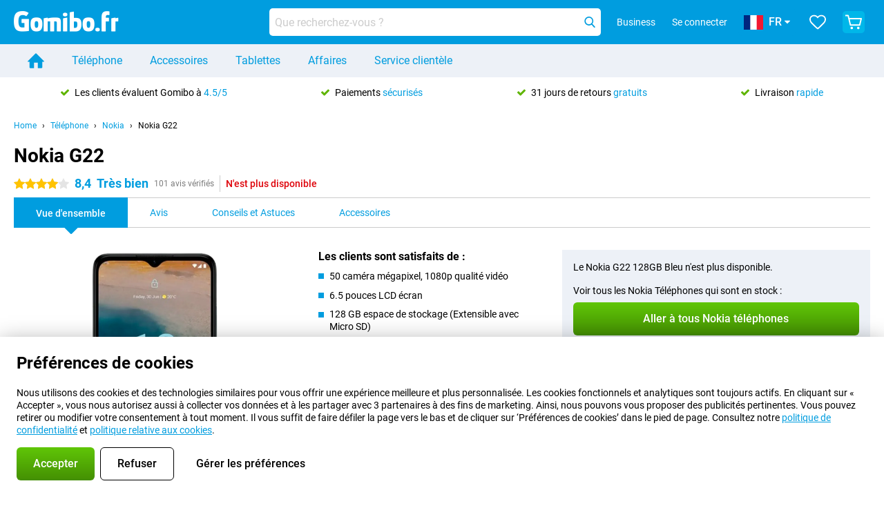

--- FILE ---
content_type: text/html; charset=UTF-8
request_url: https://www.gomibo.fr/nokia-g22
body_size: 37296
content:
<!DOCTYPE html>

<html lang="fr-FR" data-lang="fr">
	<head>
		
						<title data-react-helmet="true">Nokia G22 - acheter - Gomibo.fr</title>

			
				<meta http-equiv="Content-Type" content="text/html; charset=UTF-8" data-react-helmet="true">
				<meta http-equiv="X-UA-Compatible" content="IE=edge" data-react-helmet="true">

				<meta name="author" content="Gomibo.fr" data-react-helmet="true">
				<meta name="copyright" content="&copy; Gomibo.fr" data-react-helmet="true">
				<meta name="viewport" content="width=device-width, initial-scale=1" data-react-helmet="true">
				<meta name="format-detection" content="telephone=no" data-react-helmet="true">

				<meta name="google-site-verification" content="TvBeIyAFVVs_hVEQKqVUUEVnS6z23d06wqhdX3KgngM" data-react-helmet="true">

				<meta name="description" content="Commander le Nokia G22 ✓ Sans carte SIM ✓ Commandez avant 23:30 pour une livraison le lendemain ✓ Retours gratuits jusqu&#039;à 31 jours" data-react-helmet="true">
				<meta name="robots" content="index,follow" data-react-helmet="true">
				<link rel="canonical" href="https://www.gomibo.fr/nokia-g22" data-react-helmet="true">
			
			
					<link data-react-helmet="true" rel="alternate" href="https://www.belsimpel.nl/nokia-g22" hreflang="nl-nl">
					<link data-react-helmet="true" rel="alternate" href="https://www.gomibo.de/nokia-g22" hreflang="de-de">
					<link data-react-helmet="true" rel="alternate" href="https://www.gomibo.at/nokia-g22" hreflang="de-at">
					<link data-react-helmet="true" rel="alternate" href="https://www.gomibo.ie/nokia-g22" hreflang="en-ie">
					<link data-react-helmet="true" rel="alternate" href="https://www.gomibo.be/nl/nokia-g22" hreflang="nl-be">
					<link data-react-helmet="true" rel="alternate" href="https://www.gomibo.be/fr/nokia-g22" hreflang="fr-be">
					<link data-react-helmet="true" rel="alternate" href="https://www.gomibo.co.uk/nokia-g22" hreflang="en-gb">
					<link data-react-helmet="true" rel="alternate" href="https://www.gomibo.se/en/nokia-g22" hreflang="en-se">
					<link data-react-helmet="true" rel="alternate" href="https://www.gomibo.se/nokia-g22" hreflang="sv-se">
					<link data-react-helmet="true" rel="alternate" href="https://www.gomibo.ch/de/nokia-g22" hreflang="de-ch">
					<link data-react-helmet="true" rel="alternate" href="https://www.gomibo.ch/en/nokia-g22" hreflang="en-ch">
					<link data-react-helmet="true" rel="alternate" href="https://www.gomibo.ch/it/nokia-g22" hreflang="it-ch">
					<link data-react-helmet="true" rel="alternate" href="https://www.gomibo.ch/fr/nokia-g22" hreflang="fr-ch">
					<link data-react-helmet="true" rel="alternate" href="https://www.gomibo.fi/en/nokia-g22" hreflang="en-fi">
					<link data-react-helmet="true" rel="alternate" href="https://www.gomibo.fi/nokia-g22" hreflang="fi-fi">
					<link data-react-helmet="true" rel="alternate" href="https://www.gomibo.pl/en/nokia-g22" hreflang="en-pl">
					<link data-react-helmet="true" rel="alternate" href="https://www.gomibo.pl/nokia-g22" hreflang="pl-pl">
					<link data-react-helmet="true" rel="alternate" href="https://www.gomibo.it/en/nokia-g22" hreflang="en-it">
					<link data-react-helmet="true" rel="alternate" href="https://www.gomibo.it/nokia-g22" hreflang="it-it">
					<link data-react-helmet="true" rel="alternate" href="https://www.gomibo.es/en/nokia-g22" hreflang="en-es">
					<link data-react-helmet="true" rel="alternate" href="https://www.gomibo.es/nokia-g22" hreflang="es-es">
					<link data-react-helmet="true" rel="alternate" href="https://www.gomibo.cz/en/nokia-g22" hreflang="en-cz">
					<link data-react-helmet="true" rel="alternate" href="https://www.gomibo.cz/nokia-g22" hreflang="cs-cz">
					<link data-react-helmet="true" rel="alternate" href="https://www.gomibo.no/en/nokia-g22" hreflang="en-no">
					<link data-react-helmet="true" rel="alternate" href="https://www.gomibo.no/nokia-g22" hreflang="no-no">
					<link data-react-helmet="true" rel="alternate" href="https://www.gomibo.fr/en/nokia-g22" hreflang="en-fr">
					<link data-react-helmet="true" rel="alternate" href="https://www.gomibo.fr/nokia-g22" hreflang="fr-fr">
					<link data-react-helmet="true" rel="alternate" href="https://www.gomibo.dk/en/nokia-g22" hreflang="en-dk">
					<link data-react-helmet="true" rel="alternate" href="https://www.gomibo.dk/nokia-g22" hreflang="da-dk">
					<link data-react-helmet="true" rel="alternate" href="https://www.gomibo.gr/en/nokia-g22" hreflang="en-gr">
					<link data-react-helmet="true" rel="alternate" href="https://www.gomibo.hr/en/nokia-g22" hreflang="en-hr">
					<link data-react-helmet="true" rel="alternate" href="https://www.gomibo.cy/en/nokia-g22" hreflang="en-cy">
					<link data-react-helmet="true" rel="alternate" href="https://www.gomibo.ee/en/nokia-g22" hreflang="en-ee">
					<link data-react-helmet="true" rel="alternate" href="https://www.gomibo.hu/en/nokia-g22" hreflang="en-hu">
					<link data-react-helmet="true" rel="alternate" href="https://www.gomibo.lu/en/nokia-g22" hreflang="en-lu">
					<link data-react-helmet="true" rel="alternate" href="https://www.gomibo.lv/en/nokia-g22" hreflang="en-lv">
					<link data-react-helmet="true" rel="alternate" href="https://www.gomibo.lt/en/nokia-g22" hreflang="en-lt">
					<link data-react-helmet="true" rel="alternate" href="https://www.gomibo.mt/en/nokia-g22" hreflang="en-mt">
					<link data-react-helmet="true" rel="alternate" href="https://www.gomibo.pt/en/nokia-g22" hreflang="en-pt">
					<link data-react-helmet="true" rel="alternate" href="https://www.gomibo.pt/nokia-g22" hreflang="pt-pt">
					<link data-react-helmet="true" rel="alternate" href="https://www.gomibo.ro/en/nokia-g22" hreflang="en-ro">
					<link data-react-helmet="true" rel="alternate" href="https://www.gomibo.sk/en/nokia-g22" hreflang="en-sk">
					<link data-react-helmet="true" rel="alternate" href="https://www.gomibo.si/en/nokia-g22" hreflang="en-si">
			

			
									<link
						rel="preconnect"
						href="//bsimg.nl"
												data-react-helmet="true"
					>
									<link
						rel="preconnect"
						href="//www.google-analytics.com"
												data-react-helmet="true"
					>
									<link
						rel="preconnect"
						href="//www.googletagmanager.com"
												data-react-helmet="true"
					>
									<link
						rel="preconnect"
						href="//googleads.g.doubleclick.net"
													crossorigin
												data-react-helmet="true"
					>
									<link
						rel="preconnect"
						href="//connect.facebook.net"
													crossorigin
												data-react-helmet="true"
					>
									<link
						rel="preconnect"
						href="//www.facebook.com"
													crossorigin
												data-react-helmet="true"
					>
									<link
						rel="preconnect"
						href="//s3-eu-west-1.amazonaws.com"
													crossorigin
												data-react-helmet="true"
					>
				
									<link href="https://www.googletagmanager.com/gtag/js?id=G-M00QZV6SD3" rel="preload" as="script">
				
									<script>
						(function(w, d, s, l, i, z) {
							w[l] = w[l] || [];
							w[l].push({
								'gtm.start': new Date().getTime(),
								event: 'gtm.js'
							});
							var f = d.getElementsByTagName(s)[0],
								j = d.createElement(s),
								dl = l != 'dataLayer' ? '&l=' + l : '';
							j.async = true;
							j.src = z + '/aabcona/gtm.js?id=' + i + dl;
							f.parentNode.insertBefore(j, f);
						})(window, document, 'script', 'dataLayer', 'GTM-5PX3C87F', 'https://www.gomibo.fr');
					</script>
							

			
			
				<meta name="theme-color" content="#009ddf" data-react-helmet="true"> 				<link rel="icon" type="image/png" href="https://bsimg.nl/assets/img/shared/branding/gomibo_fr/favicon/favicon-96x96.png" sizes="96x96" data-react-helmet="true" />
				<link rel="icon" type="image/svg+xml" href="https://bsimg.nl/assets/img/shared/branding/gomibo_fr/favicon/favicon.svg" data-react-helmet="true" />
				<link rel="shortcut icon" href="https://bsimg.nl/assets/img/shared/branding/gomibo_fr/favicon/favicon.ico" data-react-helmet="true" />
				<link rel="apple-touch-icon" sizes="180x180" href="https://bsimg.nl/assets/img/shared/branding/gomibo_fr/favicon/apple-touch-icon.png" data-react-helmet="true" />
			

			
							

			
				<meta name="twitter:card" content="summary_large_image" data-react-helmet="true">
									<meta name="twitter:site" content="@gomibo" data-react-helmet="true">
							

			
				<meta property="og:locale" content="fr_FR" data-react-helmet="true">
				<meta property="og:type" content="website" data-react-helmet="true">
				<meta property="og:site_name" content="Gomibo.fr" data-react-helmet="true">
				
					<meta property="og:url" content="https://www.gomibo.fr/nokia-g22" data-react-helmet="true">
					<meta property="og:title" content="Nokia G22 - acheter" data-react-helmet="true">
					<meta property="og:description" content="Commander le Nokia G22 ✓ Sans carte SIM ✓ Commandez avant 23:30 pour une livraison le lendemain ✓ Retours gratuits jusqu&#039;à 31 jours" data-react-helmet="true">
				
				
					<meta property="og:image" content="https://bsimg.nl/images/nokia-g22-blauw_7.png/uqz1hnb_OgQFUKEc0cM1a0Ezkbc%3D/fit-in/0x0/filters%3Aupscale%28%29" data-react-helmet="true">
					<meta property="og:image:secure_url" content="https://bsimg.nl/images/nokia-g22-blauw_7.png/uqz1hnb_OgQFUKEc0cM1a0Ezkbc%3D/fit-in/0x0/filters%3Aupscale%28%29" data-react-helmet="true">
					
						<meta property="og:image:width" content="325" data-react-helmet="true">
					
					
						<meta property="og:image:height" content="505" data-react-helmet="true">
					
				
			

			
			<script id="head_breadcrumbs" type="application/ld+json" data-react-helmet="true">
				{
    "@context": "https://schema.org",
    "@type": "BreadcrumbList",
    "itemListElement": [
        {
            "@type": "ListItem",
            "position": 1,
            "item": {
                "@id": "https://www.gomibo.fr/",
                "name": "Home"
            }
        },
        {
            "@type": "ListItem",
            "position": 2,
            "item": {
                "@id": "https://www.gomibo.fr/telephone",
                "name": "T\u00e9l\u00e9phone"
            }
        },
        {
            "@type": "ListItem",
            "position": 3,
            "item": {
                "@id": "https://www.gomibo.fr/telephone/nokia",
                "name": "Nokia"
            }
        },
        {
            "@type": "ListItem",
            "position": 4,
            "item": {
                "@id": "https://www.gomibo.fr/nokia-g22",
                "name": "Nokia G22"
            }
        }
    ]
}
			</script>
		

			
			<script id="head_schema" type="application/ld+json" data-react-helmet="true">
				{
    "@context": "https://schema.org",
    "@type": "Product",
    "name": "Nokia G22 128GB Bleu",
    "image": [
        "https://bsimg.nl/images/nokia-g22-blauw_7.png/uqz1hnb_OgQFUKEc0cM1a0Ezkbc%3D/fit-in/0x0/filters%3Aupscale%28%29",
        "https://bsimg.nl/images/nokia-g22-blauw_8.png/cTDH5MDRy0E7eQ_gcGAIYyY7a7w%3D/fit-in/0x0/filters%3Aupscale%28%29",
        "https://bsimg.nl/images/nokia-g22-blauw_9.png/fyHZPxFRJOzOtX1KiHsM61FE_t8%3D/fit-in/0x0/filters%3Aupscale%28%29",
        "https://bsimg.nl/images/nokia-g22-blauw_10.png/cDcST8WYBQdxXVinlIz0MJaNlPc%3D/fit-in/0x0/filters%3Aupscale%28%29",
        "https://bsimg.nl/images/nokia-g22-blauw_11.png/p5TfKpqh1F1NpVJkLT4a5zlusYQ%3D/fit-in/0x0/filters%3Aupscale%28%29",
        "https://bsimg.nl/images/nokia-g22-blauw_12.png/DXvylzbFQ4p3p7il4h7dp69V6MY%3D/fit-in/0x0/filters%3Aupscale%28%29"
    ],
    "url": "https://www.gomibo.fr/nokia-g22/128gb-bleu",
    "description": "\u00c0 propos du Nokia G22 128GB Bleu : sp\u00e9cifications, avis, contrats, actualit\u00e9s, conseils et astuces, foire aux questions, accessoires et commande du produit !",
    "gtin13": "6438409083197",
    "sku": "NG22-4/128-BLU",
    "brand": {
        "@type": "Thing",
        "name": "Nokia"
    },
    "aggregateRating": {
        "@type": "AggregateRating",
        "ratingValue": 8.4000000000000004,
        "reviewCount": 101,
        "bestRating": 10,
        "worstRating": 0
    },
    "offers": {
        "@type": "Offer",
        "priceCurrency": "EUR",
        "price": 147,
        "url": "https://www.gomibo.fr/nokia-g22/128gb-bleu",
        "itemCondition": "https://schema.org/NewCondition",
        "availability": "https://schema.org/Discontinued",
        "seller": {
            "@type": "Organization",
            "name": "Gomibo.fr",
            "url": "https://www.gomibo.fr",
            "logo": "https://bsimg.nl/assets/img/shared/branding/gomibo_fr/social/share_logo.png",
            "email": "info@gomibo.fr",
            "telephone": "+33805983660"
        }
    }
}
			</script>
		

							<script>
					try {
						if (!/^(?!Windows).*Linux.*Android [0-9]+[0-9.]*/i.test(navigator.userAgent)) {
							var document_head = document.getElementsByTagName('head')[0];
							var fonts_css_link = document.createElement('link');
							fonts_css_link.rel = 'stylesheet';
							fonts_css_link.type = 'text/css';
							fonts_css_link.media = 'screen';
														fonts_css_link.href = "/assets/css/responsive/gomibo/fonts.css?57619e445f74a8f4813f54ec89280902";
							document_head.appendChild(fonts_css_link);
						}
					} catch (err) {
											}
				</script>
			
						<script type="module" src="/assets/react/vendor.js?83a006af8f74c55874ee"></script>
			<script type="module" src="/assets/react/commons.js?28db2360b66c874d4ea4"></script>
			<script type="module" src="/assets/react/app.js?c2baa9bfe46480aab554"></script>
			<script type="module" src="/assets/react/header.js?afdfe1774849e16a556b"></script>
			
	<script type="module" src="/assets/react/productdetail.js?c4b8beb380d4d86ff784"></script>
	<link rel="preload" as="image" href="https://bsimg.nl/assets/img/shared/branding/gomibo_fr/logo/site_header.png">
			<link rel="preload" as="image" href="https://bsimg.nl/images/nokia-g22-blauw_7.png/ry3V4gEdICjwtvoLVxQnXG_4xgA%3D/fit-in/257x400/filters%3Aformat%28png%29%3Aupscale%28%29" imagesrcset="https://bsimg.nl/images/nokia-g22-blauw_7.png/OxZArh1TsRpCM26tNM24DP1KqtY%3D/fit-in/257x400/filters%3Aformat%28webp%29%3Aupscale%28%29 257w,https://bsimg.nl/images/nokia-g22-blauw_7.png/k_R1js_tignyJn1TS1lGLaP1aRA%3D/fit-in/514x800/filters%3Aformat%28webp%29%3Aupscale%28%29 514w,https://bsimg.nl/images/nokia-g22-blauw_7.png/K_28gxg2db_bfjNgiVEWzOHFSVY%3D/fit-in/771x1200/filters%3Aformat%28webp%29%3Aupscale%28%29 771w" imagesizes="100vw">
	

						
						

    	<script data-name="windowVariable">window.allowSentry = "true"</script>
	<script data-name="windowVariable">window.deployedGitSha = "a2328edbcb9bd58ae1091b2a690a22b0be0ade0d"</script>
	<script data-name="windowVariable">window.sentryDsn = "https://748af9a1ce5f480290c68043c76a1ea2@sentry.belsimpel.nl/11"</script>
	<script data-name="windowVariable">window.staggeredVariations = "null"</script>



                        	<script data-name="windowVariable">window.translations = "[{\"fr\":{\"\":\"\",\"%number_of_reviews% verified review\":[\"{count, plural,\",\"one {%number_of_reviews% avis v\\u00e9rifi\\u00e9}\",\"other {%number_of_reviews% avis v\\u00e9rifi\\u00e9s}\",\"}\"],\"%number_of_stars% star\":[\"{count, plural,\",\"one {%number_of_stars% \\u00e9toile}\",\"other {%number_of_stars% \\u00e9toiles}\",\"}\"],\"(This review is) about [provider name]\\u0004about %provider_name%\":\"concerne %provider_name%\",\"(This review is) about the [variant name]\\u0004about the %variant_name%\":\"\\u00e1 propos de %variant_name%\",\"(excl. VAT)\":\"(hors TVA)\",\"(provider dependent)\":\"(selon le fournisseur)\",\"9701 DA\":\"9701 DA\",\"Add %product_name% to your shopping cart\":\"Ajout\\u00e9 %product_name% \\u00e0 votre panier d\'achat\",\"All news articles\":\"Tous les articles\",\"All pros & cons\":\"Tout les pours & contres\",\"All reviews\":\"Tous les avis\",\"Buy a SIM Free %product_group_name%? The options:\":\"Acheter une carte SIM gratuite %product_group_name% ? Les options :\",\"Buy the %product_group_name%? The options:\":\"Acheter le %product_group_name% ? Les options :\",\"Capacity\":\"Capacit\\u00e9\",\"Capacity:\":\"Capacit\\u00e9:\",\"Change address\":\"Changement d\'adresse\",\"Check postal code\":\"V\\u00e9rifier le code postal\",\"Choose your provider...\":\"Choisissez votre fournisseur...\",\"Colour\":\"Couleur\",\"Colour and capacity\":\"Couleur et capacit\\u00e9\",\"Colour and capacity:\":\"Couleur et capacit\\u00e9:\",\"Colour:\":\"Couleur:\",\"Complete description\":\"Description compl\\u00e8te\",\"Con\":\"Contre\",\"Condition:\":\"Condition :\",\"Confirm\":\"Confirmer\",\"Delivery time\":\"D\\u00e9lai de livraison\",\"Detailed specifications\":\"Sp\\u00e9cifications d\\u00e9taill\\u00e9es\",\"Device upfront\":\"Appareil \\u00e0 l\'avance\",\"Enter your email address\":\"Entrez votre adresse e-mail\",\"Estimated retail price\":\"Prix de vente estim\\u00e9\",\"Everything about %provider% and your contract\":\"Tout sur %provider% et votre contrat\",\"Everything about the %product_group_name%\":\"Tout ce qui concerne le %product_group_name%\",\"Excl. VAT\":\"Hors TVA\",\"Go straight to:\":\"Aller directement \\u00e0 :\",\"Hide compatible products\":\"Masquer les produits compatibles\",\"House number\":\"Num\\u00e9ro\",\"House number:\":\"Num\\u00e9ro:\",\"How are our reviews created?\":\"Comment nos avis sont-ils cr\\u00e9\\u00e9s ?\",\"I recommend this product\":\"Je recommande ce produit\",\"Icon %name%\":\"Icon %name%\",\"In stock\":\"En stock\",\"In stock:\":\"En stock :\",\"Incl. VAT\":\"Avec TVA\",\"Information\":\"Information\",\"Keep me updated\":\"Tenez-moi au courant\",\"Language:\":\"Langue :\",\"Loading...\":\"Chargement...\",\"More information\":\"Plus d\'informations\",\"More videos\":\"Plus de vid\\u00e9os\",\"News article contains a video\":\"L\'article contient un vid\\u00e9o\",\"No reviews yet\":\"Pas encore d\'avis\",\"Not in stock\":\"Pas en stock\",\"Not in stock %clr_grey_dark%%plain%at this store %with_provider% %end_plain%%end_clr_grey_dark%\":\"N\'est pas en stock %clr_grey_dark%%plain% dans ce magasin %with_provider% %end_plain%%end_clr_grey_dark%\",\"Not in stock %clr_grey_dark%%plain%at this store%end_plain%%end_clr_grey_dark%\":\"N\'est pas en stock %clr_grey_dark%%plain% dans ce magasin%end_plain%%end_clr_grey_dark%\",\"Order\":\"Commander\",\"Play video\":\"Lire la vid\\u00e9o\",\"Postal code\":\"Code postal\",\"Postal code:\":\"Code postal:\",\"Price\":\"Prix\",\"Pro\":\"Pour\",\"Provider-dependent delivery time\":\"D\\u00e9lai de livraison d\\u00e9pendant du fournisseur\",\"Rate this review with a \'thumbs down\'\":\"\\u00c9valuer cet avis avec un \'avis negatif\'\",\"Rate this review with a \'thumbs up\'\":\"\\u00c9valuer cet avis avec un \'avis positif\'\",\"Repairability index\":\"Indice de r\\u00e9parabilit\\u00e9\",\"Retail price\":\"Prix de vente\",\"Scroll down for more information\":\"Faites d\\u00e9filer la page pour plus d\'informations\",\"See terms and conditions for special offers\":\"Voir les conditions g\\u00e9n\\u00e9rales des offres sp\\u00e9ciales\",\"Select your bundle:\":\"S\\u00e9lectionnez votre offre group\\u00e9e :\",\"Show all compatible products (%amount%)\":\"Afficher tous les produits compatibles (%amount%)\",\"Something went wrong while saving your rating. Please try again in a few minutes.\":\"Une erreur s\'est produite lors de l\'enregistrement de votre \\u00e9valuation. Veuillez r\\u00e9essayer dans quelques minutes.\",\"Sort by:\":\"Trier par :\",\"Special Offer:\":\"Offre sp\\u00e9ciale :\",\"Storage\":\"Stockage\",\"Store availability\":\"Disponibilit\\u00e9 des magasins\",\"Store:\":[\"{count, plural,\",\"one {Magasin :}\",\"other {Magasins :}\",\"}\"],\"Suffix\":\"Suffixe\",\"The %product_name% is compatible to use in combination with the following phones and tablets.\":\"Le %product_name% est compatible en combinaison avec les t\\u00e9l\\u00e9phones et tablettes suivants.\",\"The benefits of ordering at %domain_name%\":\"Les avantages de commander chez %domain_name%\",\"Tip!\":\"Astuce !\",\"Video\":\"Vid\\u00e9o\",\"Video:\":\"Vid\\u00e9o :\",\"View all outlets\":\"Voir tous les points de vente\",\"View frequencies\":\"Vue des fr\\u00e9quences\",\"You cannot re-rate this review\":\"Vous ne pouvez pas re-\\u00e9valuer cet avis\",\"Your email address\":\"Votre adresse email\",\"a\":\"a\",\"excl. VAT\":\"hors TVA\",\"from:\":\"de:\"}},{\"fr\":{\"\":\"\",\"%current_provider% continues as %new_provider%\":\"%current_provider% continue comme %new_provider%\",\"%number% result\":[\"{count, plural,\",\"one {%number% r\\u00e9sultat}\",\"other {%number% r\\u00e9sultats}\",\"}\"],\"(excl. VAT)\":\"(hors TVA)\",\"Adapter cable\":\"C\\u00e2ble adaptateur\",\"Add another %device%\":\"Ajouter un autre %device%\",\"Additional customer benefit\":\"Avantage suppl\\u00e9mentaire pour le client\",\"All %count% filters\":\"Tous les %count% filtres\",\"All options\":\"Toutes les options\",\"Amount\":\"Montant\",\"Audio cable\":\"C\\u00e2ble audio\",\"Battery case\":\"Bo\\u00eetier de batterie\",\"Bike holders\":\"Support pour v\\u00e9lo\",\"Black speakers\":\"Enceintes noires\",\"Bluetooth\":\"Bluetooth\",\"Both\":\"Les deux\",\"Built-in GPS\":\"GPS int\\u00e9gr\\u00e9\",\"Calculation example\":\"Exemple de calcul\",\"Car chargers\":\"Chargeurs de voiture\",\"Car holders\":\"Supports pour voiture\",\"Change or reset your filters for more results\":\"Modifiez ou r\\u00e9initialisez vos filtres pour obtenir plus de r\\u00e9sultats\",\"Charges telephone\":\"Charge le t\\u00e9l\\u00e9phone\",\"Check out the best offer for your phone number\":\"Consultez la meilleure offre pour votre num\\u00e9ro de t\\u00e9l\\u00e9phone\",\"Check out your loyalty discount at your provider\":\"V\\u00e9rifiez votre remise de fid\\u00e9lit\\u00e9 aupr\\u00e8s de votre op\\u00e9rateur\",\"Clear\":\"Effacer\",\"Click on the product image for more information.\":\"Cliquez sur l\'image du produit pour plus d\'informations.\",\"Clip holders\":\"Support avec clip\",\"Close\":\"Fermer\",\"Contract length\":\"Dur\\u00e9e du contrat\",\"Costs per term\":\"Co\\u00fbts par trimestre\",\"Data cable\":\"C\\u00e2ble de donn\\u00e9es\",\"Device name\":\"Nom de l\'appareil\",\"Do you get a loyalty discount?\":\"B\\u00e9n\\u00e9ficiez-vous d\'une remise de fid\\u00e9lit\\u00e9 ?\",\"Do you get a loyalty or family discount with %brand_name%?\":\"B\\u00e9n\\u00e9ficiez-vous d\'une remise de fid\\u00e9lit\\u00e9 ou d\'une remise familiale avec %brand_name% ?\",\"Do you want more information about the European standard form and paying in instalments?\":\"Souhaitez-vous plus d\'informations sur le formulaire standard europ\\u00e9en et sur le paiement en plusieurs fois ?\",\"Don\'t know what you want?\":\"Vous ne savez pas ce que vous voulez ?\",\"Done in 2 minutes.\":\"L\'affaire est men\\u00e9e en 2 minutes.\",\"Dual SIM\":\"Double SIM\",\"Filter\":\"Filtrer\",\"Filter %device_type%\":\"Filtrer %device_type%\",\"Filter contracts\":\"Filtrer les contrats\",\"Filters:\":\"Filtres :\",\"Find the best deals\":\"Trouvez les meilleures offres\",\"Find your ideal %device%\":\"Trouvez votre id\\u00e9al %device%\",\"First select your\":\"S\\u00e9lectionnez d\'abord votre\",\"Fixed debit interest rate\":\"Taux d\'int\\u00e9r\\u00eat d\\u00e9biteur fixe\",\"For fitness\":\"Pour le fitness\",\"For men\":\"Pour les hommes\",\"For women\":\"Pour les femmes\",\"Get your hands on the %device_name% right now.\":\"Optez tout de suite pour le %device_name%.\",\"Grid\":\"Grille\",\"HDMI cable\":\"C\\u00e2ble HDMI\",\"Hardened glass\":\"Verre tremp\\u00e9\",\"Hide filters\":\"Masquer les filtres\",\"In ear\":\"Dans l\'oreille\",\"Leave blank to view all results\":\"Laissez la zone vide pour afficher tous les r\\u00e9sultats\",\"Less options\":\"Moins d\'options\",\"Lightning cable\":\"C\\u00e2ble Lightning\",\"Lightning connector\":\"Connecteur Lightning\",\"List\":\"Liste\",\"MobielWerkt B.V. acts as an intermediary for different providers, acts as an exempt intermediary for the Finance B.V. of the chosen provider, and does not give advice about the device loan.\":\"MobielWerkt B.V. agit en tant qu\'interm\\u00e9diaire pour diff\\u00e9rents fournisseurs, agit en tant qu\'interm\\u00e9diaire exon\\u00e9r\\u00e9 pour l\'entit\\u00e9 Finance B.V. du fournisseur choisi, et ne communique pas de conseils concernant la location d\'appareil.\",\"More information\":\"Plus d\'informations\",\"Multipoint pairing\":\"Jumelage multipoint\",\"No products were found\":\"Aucun produit n\'a \\u00e9t\\u00e9 trouv\\u00e9\",\"No products were found.\":\"Aucun produit n\'a \\u00e9t\\u00e9 trouv\\u00e9.\",\"Noise cancelling\":\"Suppression du bruit\",\"Noise filtering\":\"Filtrage du bruit\",\"Orders can be placed from 4 months before the end of your current contract.\":\"Les commandes peuvent \\u00eatre pass\\u00e9es \\u00e0 partir de 4 mois avant la fin de votre contrat actuel.\",\"Over ear\":\"Au-dessus de l\'oreille\",\"Personal offers\":\"Offres personnelles\",\"Price\":\"Prix\",\"Product\":\"Produit\",\"Products\":\"Produits\",\"Quick charging\":\"Charge rapide\",\"Read it here.\":\"Lisez-le ici.\",\"Read less\":\"Lire la suite\",\"Read more...\":\"Lire plus...\",\"Reset\":\"R\\u00e9initialiser\",\"Reset all filters.\":\"R\\u00e9initialisez tous les filtres.\",\"See which discounts and extras you can get\":\"D\\u00e9couvrez les r\\u00e9ductions et les avantages dont vous pouvez b\\u00e9n\\u00e9ficier\",\"Select the products that are already active on your address, and see which benefits you\'ll get:\":\"S\\u00e9lectionnez les produits qui sont d\\u00e9j\\u00e0 actifs pour votre adresse et consultez les avantages que vous obtiendrez :\",\"Select your %device%\":\"S\\u00e9lectionnez votre %device%\",\"Show %number% result\":[\"{count, plural,\",\"one {Afficher le %number% r\\u00e9sultat}\",\"other {Afficher les %number% r\\u00e9sultats}\",\"}\"],\"Sort\":\"Trier\",\"Sort by:\":\"Trier par :\",\"Stock\":\"Stock\",\"The device loan is a form of non-revolving purchase financing by the Finance B.V. of the chosen partner.\":\"La location d\'un appareil est une forme de financement d\'achat non renouvelable par l\'entit\\u00e9 Finance B.V. du partenaire choisi.\",\"This table contains a calculation for a device loan and the price per month as an example.\":\"Ce tableau contient un calcul correspondant \\u00e0 la location d\'un appareil et le prix par mois \\u00e0 titre d\'exemple.\",\"Tip!\":\"Astuce !\",\"Total credit amount\":\"Montant total du cr\\u00e9dit\",\"Total device costs\":\"Co\\u00fbt total de l\'appareil\",\"Transparent cases\":\"Bo\\u00eetiers transparents\",\"USB-C connection\":\"Connexion USB-C\",\"USB-C connector\":\"Connecteur USB-C\",\"Undo filters\":\"Annuler les filtres\",\"Upfront payment\":\"Paiement initial\",\"Water resistant\":\"R\\u00e9sistant \\u00e0 l\'eau\",\"Which products are already registered to your address?\":\"Quels sont les produits d\\u00e9j\\u00e0 enregistr\\u00e9s \\u00e0 votre adresse ?\",\"White headphones\":\"Casques d\'\\u00e9coute blancs\",\"Wireless\":\"Sans fil\",\"Wireless chargers\":\"Chargeurs sans fil\",\"Wireless charging\":\"Chargement sans fil\",\"You can upgrade or switch!\":\"Vous pouvez mettre \\u00e0 niveau ou \\u00e9changer !\",\"You will need to determine whether the device loan fits your personal circumstances.\":\"Vous devrez d\\u00e9terminer si la location d\'appareil correspond \\u00e0 votre situation personnelle.\",\"You\'ll always keep %phone_number% for free.\":\"Vous garderez toujours %phone_number% gratuitement.\",\"Your %current_provider% contract has been converted to a %new_provider% contract. Do you want to upgrade your current contract? Then you can upgrade your %new_provider% contract via %brand_name%.\":\"Votre contrat %current_provider% a \\u00e9t\\u00e9 converti en contrat %new_provider%. Voulez-vous mettre \\u00e0 niveau votre contrat actuel ? Ensuite, vous pouvez mettre \\u00e0 niveau votre contrat %new_provider% via %brand_name%.\",\"Your current contract\'s end date:\":\"La date de fin de votre contrat actuel :\",\"current provider\":\"fournisseur actuel\"}},{\"fr\":{\"\":\"\",\"%bold%Please note!%end_bold% Certain products have been removed from your favourites list because they are no longer available or the bundle has changed.\":\"%bold%Important !%end_bold% Certains produits ont \\u00e9t\\u00e9 retir\\u00e9s de votre liste de favoris parce qu\'ils ne sont plus disponibles ou que l\'offre a chang\\u00e9.\",\"%contract_duration_in_months% month\":[\"{count, plural,\",\"one {%contract_duration_in_months% mois}\",\"other {%contract_duration_in_months% mois}\",\"}\"],\"%credit% prepaid credit\":\"%credit% cr\\u00e9dit pr\\u00e9pay\\u00e9\",\"%number% options selected\":\"%number% options choisies\",\"%number_of_items% item\":[\"{count, plural,\",\"one {%number_of_items% article}\",\"other {%number_of_items% articles}\",\"}\"],\"%number_of_orders% pending order\":[\"{count, plural,\",\"one {%number_of_orders% commande en cours}\",\"other {%number_of_orders% commandes en cours}\",\"}\"],\"%number_of_reviews% review\":[\"{count, plural,\",\"one {%number_of_reviews% avis}\",\"other {%number_of_reviews% avis}\",\"}\"],\"%number_of_reviews% verified review\":[\"{count, plural,\",\"one {%number_of_reviews% avis v\\u00e9rifi\\u00e9}\",\"other {%number_of_reviews% avis v\\u00e9rifi\\u00e9s}\",\"}\"],\"%number_of_stars% star\":[\"{count, plural,\",\"one {%number_of_stars% \\u00e9toile}\",\"other {%number_of_stars% \\u00e9toiles}\",\"}\"],\"%provider_name% Data Only contract\":\"%provider_name% Contrat de donn\\u00e9es uniquement\",\"%provider_name% Data Only upgrade\":\"%provider_name% Mise \\u00e0 niveau des donn\\u00e9es uniquement\",\"%provider_name% Sim Only contract\":\"%provider_name% Contrat Sim uniquement\",\"%provider_name% Sim Only contract - Young\":\"%provider_name% Contrat Sim uniquement - Jeunesse\",\"%provider_name% Sim Only upgrade\":\"%provider_name% Mise \\u00e0 niveau contrat SIM uniquement\",\"%provider_name% Sim Only upgrade - Young\":\"%provider_name% Mise \\u00e0 niveau contrat SIM uniquement - Jeunesse\",\"%provider_name% contract\":\"%provider_name% contrat\",\"%provider_name% contract - Young\":\"%provider_name% contrat - Jeunesse\",\"%provider_name% upgrade\":\"%provider_name% mise \\u00e0 niveau\",\"%provider_name% upgrade - Young\":\"%provider_name% mise \\u00e0 niveau - Jeunesse\",\"(excl. VAT):\":\"(hors TVA) :\",\"1 year\":\"1 an\",\"2 year\":\"2 ans\",\"3-in-1 SIM card\":\"Carte SIM 3-en-1\",\"A letter with a simple step-by-step plan is included with the delivered SIM card. We will transfer your own phone number to your new SIM card on the same day that you perform these steps.\":\"Un courrier contenant un plan simple, \\u00e9tape par \\u00e9tape, est inclus avec la carte SIM livr\\u00e9e. Nous transf\\u00e9rerons votre propre num\\u00e9ro de t\\u00e9l\\u00e9phone sur votre nouvelle carte SIM le jour m\\u00eame o\\u00f9 vous effectuerez ces d\\u00e9marches.\",\"A verification token has been sent to your email address. Fill in this verification token to log in.\":\"Un jeton de v\\u00e9rification a \\u00e9t\\u00e9 envoy\\u00e9 \\u00e0 votre adresse \\u00e9lectronique. Remplissez ce jeton de v\\u00e9rification pour vous connecter.\",\"Accessories made for the %device_name% - Recommended by our experts\":\"Accessoires con\\u00e7us pour le %device_name% - Recommand\\u00e9 par nos experts\",\"Add %product_name% to your shopping cart\":\"Ajout\\u00e9 %product_name% \\u00e0 votre panier d\'achat\",\"Add products to your favourites by clicking on \":\"Ajoutez des produits \\u00e0 vos favoris en cliquant sur \",\"Add to your favourites\":\"Ajouter \\u00e0 vos favoris\",\"Added\":\"Ajout\\u00e9\",\"Added to your shopping cart\":\"Ajout\\u00e9 \\u00e0 votre panier d\'achat\",\"After %amount% month:\":[\"{count, plural,\",\"one {Apr\\u00e8s %amount% mois :}\",\"other {Apr\\u00e8s %amount% mois :}\",\"}\"],\"All options\":\"Toutes les options\",\"Already have an account?\":\"Vous avez d\\u00e9j\\u00e0 un compte ?\",\"Amount\":\"Montant\",\"Amount:\":\"Montant :\",\"Are you staying with the same provider?\":\"Vous allez conserver le m\\u00eame fournisseur ?\",\"As the name suggests, you\'ll receive 3 sizes in 1.\":\"Comme son nom l\'indique, vous recevrez 3 tailles en 1.\",\"At home or at work:\":\"\\u00c0 la maison ou au travail :\",\"At home, at work, or via PostNL pick-up point:\":\"\\u00c0 domicile, au travail ou via un point de retrait de PostNL :\",\"Business\":\"Entreprise\",\"By entering your details, you agree to our privacy statement.\":\"En saisissant vos coordonn\\u00e9es, vous acceptez notre d\\u00e9claration de confidentialit\\u00e9.\",\"Cable connection\":\"Connexion du c\\u00e2ble\",\"Can you transfer %number%?\":\"Pouvez-vous transf\\u00e9rer %number% ?\",\"Change shopping cart\":\"Modifier le panier d\'achat\",\"Check now\":\"V\\u00e9rifier maintenant\",\"Check other data\":\"V\\u00e9rifier les autres donn\\u00e9es\",\"Check with %current_provider% if you can already take or renew %phone_number% and see your personal discount\":\"V\\u00e9rifiez avec %current_provider% si vous pouvez d\\u00e9j\\u00e0 effectuer une mise \\u00e0 niveau ou un transfert %phone_number%:\",\"Check with %current_provider% whether you can already upgrade or transfer %phone_number%:\":\"V\\u00e9rifiez avec %current_provider% si vous pouvez d\\u00e9j\\u00e0 effectuer une mise \\u00e0 niveau ou un transfert %phone_number%:\",\"Choose your bundle\":\"Choisissez votre forfait\",\"Choose your provider...\":\"Choisissez votre fournisseur...\",\"Choose your upgrade\":\"Choisissez votre mise \\u00e0 niveau\",\"Clear entered value\":\"Effacer la valeur entr\\u00e9e\",\"Click on the link in the email to activate your account.\":\"Cliquez sur le lien contenu dans l\'e-mail pour activer votre compte.\",\"Click on the link in the email to reset your password.\":\"Cliquez sur le lien figurant dans l\'e-mail pour r\\u00e9initialiser votre mot de passe.\",\"Close\":\"Fermer\",\"Close this message\":\"Fermer ce message\",\"Confirm\":\"Confirmer\",\"Confirm that this is you\":\"Confirmez que c\'est bien vous\",\"Continue\":\"Continuer\",\"Continue shopping\":\"Poursuivre les achats\",\"Contract:\":\"Contrat :\",\"Copper connection\":\"Connexion en cuivre\",\"Create a new password for\":\"Cr\\u00e9er un nouveau mot de passe pour\",\"Create account\":\"Cr\\u00e9er un compte\",\"Create password\":\"Cr\\u00e9er un mot de passe\",\"Credit after registration at the provider.\":\"Cr\\u00e9dit apr\\u00e8s inscription aupr\\u00e8s du prestataire.\",\"DSL connection\":\"Connexion DSL\",\"Date of birth\":\"Date de naissance\",\"Delete\":\"Supprimer\",\"Detailed information\":\"Informations d\\u00e9taill\\u00e9es\",\"Device payment:\":\"Paiement de l\'appareil :\",\"Device upfront\":\"Appareil \\u00e0 l\'avance\",\"Didn\'t receive an email? Please check your spam folder, or request the verification email again by\":\"Vous n\'avez pas re\\u00e7u d\'email ? Veuillez v\\u00e9rifier votre dossier spam, ou demandez \\u00e0 nouveau l\'e-mail de v\\u00e9rification par\",\"Didn\'t receive an email? Please check your spam folder, or request the verification email again in %time% seconds.\":\"Vous n\'avez pas re\\u00e7u d\'e-mail ? Veuillez v\\u00e9rifier votre dossier de spam, ou demandez \\u00e0 nouveau l\'e-mail de v\\u00e9rification dans %time% secondes.\",\"Do you get a loyalty discount?\":\"B\\u00e9n\\u00e9ficiez-vous d\'une remise de fid\\u00e9lit\\u00e9 ?\",\"Do you keep getting this message? Please try again in a couple of minutes.\":\"Vous continuez \\u00e0 recevoir ce message ? Veuillez r\\u00e9essayer dans quelques minutes.\",\"Do you want to save your favourites and be able to view them again at a later time?\":\"Voulez-vous enregistrer vos favoris pour pouvoir les consulter \\u00e0 nouveau ult\\u00e9rieurement ?\",\"Don\'t have an account yet?\":\"Vous n\'avez pas encore de compte ?\",\"Don\'t lose sight of your favourites!\":\"Ne perdez pas de vue vos favoris !\",\"Don\'t worry - free 31-day return period\":\"Ne vous inqui\\u00e9tez pas : vous disposez d\'une p\\u00e9riode de retour gratuite de 31 jours\",\"Done in 2 minutes.\":\"L\'affaire est men\\u00e9e en 2 minutes.\",\"Email address\":\"Adresse email\",\"Enter your current phone number\":\"Entrez votre num\\u00e9ro de t\\u00e9l\\u00e9phone actuel\",\"Enter your email address so we can send you an email to activate your account.\":\"Entrez votre adresse e-mail pour que nous puissions vous envoyer un e-mail d\'activation de votre compte.\",\"Enter your email address so we can send you an email to reset your password.\":\"Entrez votre adresse e-mail pour que nous puissions vous envoyer un e-mail de r\\u00e9initialisation de votre mot de passe.\",\"Excl. VAT\":\"Hors TVA\",\"Expected delivery time:\":\"D\\u00e9lai de livraison pr\\u00e9vu :\",\"External shop reviews\":\"Avis externes des magasins\",\"Featured deal!\":\"Offre sp\\u00e9ciale !\",\"Fiber connection\":\"Connexion en fibre optique\",\"Find and select your model\":\"Trouvez et s\\u00e9lectionnez votre mod\\u00e8le\",\"First month from %old_price% per month now only:\":[\"{count, plural,\",\"one {Premier mois \\u00e0 partir de %old_price% par mois maintenant seulement :}\",\"other {Les premiers %discount_period% mois \\u00e0 partir de %old_price% par mois maintenant seulement :}\",\"}\"],\"First month:\":[\"{count, plural,\",\"one {Le premier mois :}\",\"other {Les premiers %amount% mois :}\",\"}\"],\"For questions or persisting problems, you can always reach us via\":\"Pour toute question ou probl\\u00e8me persistant, vous pouvez toujours nous joindre \\u00e0 l\'adresse suivante\",\"For your %provider% contract\":\"Pour votre contrat %provider%\",\"Forgot your password?\":\"Vous avez oubli\\u00e9 votre mot de passe ?\",\"From the moment that your number is transferred to %provider_name%, your old contract will be cancelled.\":\"D\\u00e8s que votre num\\u00e9ro aura \\u00e9t\\u00e9 transf\\u00e9r\\u00e9 vers %provider_name%, votre ancien contrat sera r\\u00e9sili\\u00e9.\",\"From the moment that your number is transferred, your old contract will be cancelled.\":\"D\\u00e8s que votre num\\u00e9ro aura \\u00e9t\\u00e9 transf\\u00e9r\\u00e9, votre ancien contrat sera r\\u00e9sili\\u00e9.\",\"Get a loyalty discount! Which products are already registered to your address?\":\"B\\u00e9n\\u00e9ficiez d\'une remise de fid\\u00e9lit\\u00e9 ! Quels sont les produits d\\u00e9j\\u00e0 enregistr\\u00e9s \\u00e0 votre adresse ?\",\"Hide\":\"Masquer\",\"House number\":\"Num\\u00e9ro\",\"Imperative\\u0004Log in\":\"Se connecter\",\"Imperative\\u0004create an account.\":\"cr\\u00e9er un compte.\",\"In order to qualify for the loyalty discount of %selector%, you need more %provider% products.\":\"Pour b\\u00e9n\\u00e9ficier de la remise de fid\\u00e9lit\\u00e9 %selector%, il vous faut plus de produits %provider%.\",\"In stock\":\"En stock\",\"In the meantime, you\'ll be able to use your old SIM card.\":\"En attendant, vous pourrez continuer \\u00e0 utiliser votre ancienne carte SIM.\",\"Incl. VAT\":\"Avec TVA\",\"Invalid address.\":\"Adresse non valide.\",\"Invalid date of birth.\":\"Date de naissance non valide.\",\"It doesn\'t matter which provider you\'ve chosen.\":\"Et ce, quel que soit le fournisseur que vous avez choisi.\",\"Leave blank to view all results\":\"Laissez la zone vide pour afficher tous les r\\u00e9sultats\",\"Less options\":\"Moins d\'options\",\"Loading...\":\"Chargement...\",\"Log in\":\"Se connecter\",\"Log in to %brand_name%\":\"Se connecter \\u00e0 %brand_name%\",\"Log in with your order number\":\"Connectez-vous avec votre num\\u00e9ro de commande\",\"Login\":\"Connexion\",\"Long per month\\u0004Total per month:\":\"Total par mois :\",\"Medium\":\"Moyen\",\"Micro SIM card\":\"Carte Micro SIM\",\"Mini SIM card\":\"Mini carte SIM\",\"Minimum 8 characters\":\"Minimum 8 caract\\u00e8res\",\"Minimum age of contracts is 18 years. Is the contract in the name of your parent(s)? Fill in the details that are known to the provider.\":\"L\'\\u00e2ge minimum requis pour un contrat est de 18 ans. Le contrat est-il au nom de vos parents ou de l\'un de vos parents ? Indiquez les informations qui sont connues du fournisseur.\",\"Monthly terminable\":\"Mensuel r\\u00e9siliable\",\"More information\":\"Plus d\'informations\",\"Most new smartphones use this type of SIM card.\":\"La plupart des nouveaux smartphones utilisent ce type de carte SIM.\",\"Nano SIM card\":\"Carte Nano SIM\",\"New contract\":\"Nouveau contrat\",\"New:\":\"Nouveau :\",\"Next\":\"Suivant\",\"No connection charge and done in 2 minutes.\":\"Sans frais de connexion et le tout en 2 minutes.\",\"No double charges\":\"Pas de frais en double\",\"No email address has been entered.\":\"Aucune adresse \\u00e9lectronique n\'a \\u00e9t\\u00e9 entr\\u00e9e.\",\"No results found\":\"Aucun r\\u00e9sultat trouv\\u00e9\",\"No results found.\":\"Aucun r\\u00e9sultat trouv\\u00e9.\",\"No reviews yet\":\"Pas encore d\'avis\",\"Not in stock\":\"Pas en stock\",\"Number Transfer Guarantee\":\"Garantie de transfert de num\\u00e9ros\",\"Number of items:\":\"Nombre d\'articles :\",\"On the number transfer date, your number will be transferred to your new SIM card.\":\"\\u00c0 la date du transfert, votre num\\u00e9ro sera transf\\u00e9r\\u00e9 sur votre nouvelle carte SIM.\",\"One-off %provider% connection charge, charged on the first invoice:\":\"Frais de connexion uniques %provider%, factur\\u00e9s avec la premi\\u00e8re facture :\",\"Oops, an error occurred!\":\"A\\u00efe, une erreur s\'est produite !\",\"Order\":\"Commander\",\"Order now\":\"Commander maintenant\",\"Order number\":\"Num\\u00e9ro de commande\",\"Order number:\":\"Num\\u00e9ro de commande :\",\"Outlet devices\":\"Appareils Outlet\",\"Outlet from %span%%price%%end_span%\":\"Outlet de %span%%price%%end_span%\",\"Password\":\"Mot de passe\",\"Password for %brand_name%\":\"Mot de passe de %brand_name%\",\"Per MB:\":\"Par Mo :\",\"Per min: %cost% (to landline)\":\"Par minute : %cost% (vers un t\\u00e9l\\u00e9phone fixe)\",\"Per min: %cost% (to mobile phone)\":\"Par min : %cost% (vers le t\\u00e9l\\u00e9phone mobile)\",\"Per text:\":\"Par SMS :\",\"Pick up in a %brand_name% store: free of charge\":\"Retrait dans un magasin %brand_name%: gratuit\",\"Postal code\":\"Code postal\",\"Pre-order\":\"Pr\\u00e9-commande\",\"Previous\":\"Pr\\u00e9c\\u00e9dent\",\"Price\":\"Prix\",\"Price details:\":\"D\\u00e9tails du prix :\",\"Price prepaid SIM card:\":\"Prix de la carte SIM pr\\u00e9pay\\u00e9e :\",\"Price replacement SIM card:\":\"Prix de la carte SIM de remplacement :\",\"Proceed to checkout\":\"Passer au paiement\",\"Ready\":\"Pr\\u00eat\",\"Receive your new phone tomorrow.\":\"Recevez votre nouveau t\\u00e9l\\u00e9phone demain.\",\"Register\":\"S\'inscrire\",\"Register at %brand_name%\":\"S\'inscrire \\u00e0 %brand_name%\",\"Remove from your favourites\":\"Reitrer de vos favoris\",\"Resend activation link\":\"Renvoyer le lien d\'activation\",\"SIM card type:\":\"Type de carte SIM :\",\"SIM card with %credit% prepaid credit\":\"Carte SIM avec %credit% cr\\u00e9dit pr\\u00e9pay\\u00e9\",\"Save money with Sim Only or choose a new device.\":\"\\u00c9conomisez de l\'argent avec une offre Sim uniquement ou choisissez un nouvel appareil.\",\"Seamless transfer\":\"Transfert transparent\",\"Search\":\"Rechercher\",\"Select the products that are already active on your address, besides your current phone subscription, and immediately check out the extra benefits you\'ll receive.\":\"S\\u00e9lectionnez les produits qui sont d\\u00e9j\\u00e0 actifs pour votre adresse, en plus de votre propre contrat de t\\u00e9l\\u00e9phone actuel, et v\\u00e9rifiez imm\\u00e9diatement les avantages suppl\\u00e9mentaires que vous recevrez.\",\"Select the products that, in addition to your current order, are already active at your address:\":\"S\\u00e9lectionnez les produits qui sont d\\u00e9j\\u00e0 actifs sur votre adresse :\",\"Select your current network\":\"S\\u00e9lectionnez votre r\\u00e9seau actuel\",\"Select your current provider\":\"S\\u00e9lectionnez votre fournisseur actuel\",\"Send email\":\"Envoyer un email\",\"Shipping fees:\":\"Frais d\'exp\\u00e9dition :\",\"Short per month\\u0004Total per month:\":\"Total par mois :\",\"Show\":\"Afficher\",\"Sign up for an email notification when this product comes back in stock\":\"Inscrivez-vous pour recevoir une notification a votre adresse \\u00e9lectronique quand ce produit est encore en stock\",\"Skip check\":\"Sauter le contr\\u00f4le\",\"Something went wrong. Our colleagues were automatically notified of the problem.\":\"Une erreur s\'est produite. Nos coll\\u00e8gues ont \\u00e9t\\u00e9 inform\\u00e9s automatiquement du probl\\u00e8me.\",\"Stock:\":\"Stock :\",\"Strength:\":\"Force :\",\"Strong\":\"Fort\",\"Suffix\":\"Suffixe\",\"The %bold%%product_name%%end_bold% has been added to your shopping cart\":\"Le %bold%%product_name%%end_bold% a \\u00e9t\\u00e9 ajout\\u00e9 \\u00e0 votre panier d\'achat\",\"The email address and password combination is not registered with us. Did you\":\"La combinaison d\'adresse \\u00e9lectronique et de mot de passe n\'est pas enregistr\\u00e9e chez nous. Avez-vous\",\"The email address you entered is not valid. Please check whether the email address contains an @, a period, and no spacing.\":\"L\'adresse email que vous avez entr\\u00e9e n\'est pas valide. Veuillez v\\u00e9rifier si l\'adresse email contient un @, un point et aucun espace vierge.\",\"The following sizes are included:\":\"Les tailles suivantes sont incluses :\",\"The link has expired. Click on the button below to receive a new email to reset your password.\":\"Le lien a expir\\u00e9. Cliquez sur le bouton ci-dessous pour recevoir un nouvel e-mail afin de r\\u00e9initialiser votre mot de passe.\",\"The link to activate your account has expired. Enter your email address to receive a new activation link.\":\"Le lien d\'activation de votre compte a expir\\u00e9. Entrez votre adresse email \\u00e9lectronique pour recevoir un nouveau lien d\'activation.\",\"The order number you entered is not valid.\":\"Le num\\u00e9ro de commande que vous avez entr\\u00e9 n\'est pas valide.\",\"The password you entered contains invalid characters.\":\"Le mot de passe que vous avez entr\\u00e9 contient des caract\\u00e8res non valides.\",\"The password you entered is too long.\":\"Le mot de passe que vous avez entr\\u00e9 est trop long.\",\"The password you entered is too short.\":\"Le mot de passe que vous avez entr\\u00e9 est trop court.\",\"The requested order could not be found.\":\"La commande demand\\u00e9e n\'a pas \\u00e9t\\u00e9 trouv\\u00e9e.\",\"Then choose an upgrade.\":\"Dans ce cas, choisissez une mise \\u00e0 niveau.\",\"There have been too many unsuccessful attempts. Please try again in a couple of minutes.\":\"Il y a eu trop de tentatives infructueuses. Veuillez r\\u00e9essayer dans quelques minutes.\",\"There have been too many unsuccessful login attempts. Please try again in a couple of minutes.\":\"Il y a eu trop de tentatives de connexion infructueuses. Veuillez r\\u00e9essayer dans quelques minutes.\",\"These are your benefits:\":\"Voici vos avantages :\",\"This is the biggest type of SIM card and it is not used in smartphones.\":\"Il s\'agit du plus grand type de carte SIM et elle n\'est pas utilis\\u00e9e avec les smartphones.\",\"This is the smallest type of SIM card.\":\"Il s\'agit du plus petit type de carte SIM.\",\"This size is sometimes used in older smartphones.\":\"Cette taille est parfois utilis\\u00e9e sur les anciens smartphones.\",\"This way, you won\'t face double charges.\":\"De cette fa\\u00e7on, vous n\'aurez pas \\u00e0 supporter des frais en double.\",\"Tip!\":\"Astuce !\",\"To shopping cart\":\"Aller au panier d\'achat\",\"Transfer service\":\"Service de transfert\",\"Unknown SIM card type\":\"Type de carte SIM inconnu\",\"Until the transfer date, your old provider will make sure you can use your number under the old terms and conditions.\":\"Jusqu\'\\u00e0 la date du transfert, votre ancien fournisseur veillera \\u00e0 ce que vous puissiez utiliser votre num\\u00e9ro selon les conditions pr\\u00e9c\\u00e9dentes.\",\"Upfront payment device:\":\"Dispositif de paiement anticip\\u00e9 :\",\"Upgrade\":\"Mettre \\u00e0 niveau\",\"Upgrade contract\":\"Mettre \\u00e0 niveau le contrat\",\"Upgrade with a new phone now!\":\"Faites une mise \\u00e0 niveau maintenant avec un nouveau t\\u00e9l\\u00e9phone !\",\"Valid in the %country_name%:\":\"Valable dans le %country_name% :\",\"Verification Token\":\"Jeton de v\\u00e9rification\",\"Via a PostNL pick-up point:\":\"Via un point de collecte de PostNL :\",\"View all terms and conditions before using in %country_name%.\":\"Consultez toutes les conditions g\\u00e9n\\u00e9rales avant une utilisation dans %country_name%.\",\"View details\":\"Voir les d\\u00e9tails\",\"Want to transfer to %provider_name%?\":\"Vous souhaitez \\u00eatre transf\\u00e9r\\u00e9 vers %provider_name% ?\",\"Want to transfer to a different provider?\":\"Vous souhaitez \\u00eatre transf\\u00e9r\\u00e9 vers un autre fournisseur ?\",\"We check the end date for every order, so you\'ll never pay double costs.\":\"Nous v\\u00e9rifions la date de fin de validit\\u00e9 de chaque commande. De cette fa\\u00e7on, vous ne payez jamais de frais en double.\",\"We guarantee that you\'ll always be able to keep your mobile phone number.\":\"Nous vous garantissons de toujours pouvoir conserver votre num\\u00e9ro de t\\u00e9l\\u00e9phone mobile.\",\"We guarantee that you\'ll always be able to keep your phone number.\":\"Nous vous garantissons de toujours pouvoir conserver votre num\\u00e9ro de t\\u00e9l\\u00e9phone mobile.\",\"We need these to display your personalized offer\":\"Nous en avons besoin pour afficher votre offre personnalis\\u00e9e\",\"We will make sure to cancel your current contract for you.\":\"Nous nous chargerons d\'annuler votre contrat actuel pour vous.\",\"We will transfer your number for free\":\"Nous transf\\u00e9rons gratuitement votre num\\u00e9ro\",\"We\'ll find out for you!\":\"Nous allons faire la recherche pour vous !\",\"We\'re checking with %provider% whether you can already upgrade or transfer %phone_number%.\":\"Nous v\\u00e9rifions avec %provider% si vous pouvez d\\u00e9j\\u00e0 effectuer une mise \\u00e0 niveau ou un transfert de %phone_number%.\",\"We\'ve sent you an email\":\"Nous vous avons envoy\\u00e9 un e-mail\",\"Weak\":\"Faible\",\"Welcome back!\":\"Bienvenue !\",\"What are you looking for?\":\"Que recherchez-vous ?\",\"Which phone number do you want to keep?\":\"Quel num\\u00e9ro de t\\u00e9l\\u00e9phone voulez-vous conserver ?\",\"With a %name% contract:\":\"Avec un contrat %name% :\",\"With a 3-in-1 SIM card, you can choose the right size for your phone yourself.\":\"Avec une carte SIM 3 en 1, vous pouvez choisir vous-m\\u00eame la taille qui convient \\u00e0 votre t\\u00e9l\\u00e9phone.\",\"With our transfer service, we\'ll take care of everything!\":\"Avec notre service de transfert, nous nous occupons de tout !\",\"Within 10 business days following your application, you will receive a message with your fixed transfer date.\":\"Dans les 10 jours ouvrables suivant votre demande, vous recevrez un message indiquant la date correspondant \\u00e0 votre transfert.\",\"Yes, keep %phone_number% %underline%Change%end_underline%\":\"Oui, conserver %phone_number% %underline%Changer%end_underline%\",\"You can already order 4 months before your %current_provider% contract expires.\":\"Vous pouvez commander d\\u00e8s 4 mois avant %current_provider%l\'arriv\\u00e9e \\u00e0 expiration de votre contrat.\",\"You can also reset your password.\":\"Vous pouvez \\u00e9galement r\\u00e9initialiser votre mot de passe.\",\"You can always upgrade or transfer your phone number starting 4 months before the end date of your contract.\":\"Vous pouvez toujours mettre \\u00e0 niveau ou transf\\u00e9rer votre num\\u00e9ro de t\\u00e9l\\u00e9phone \\u00e0 partir de 4 mois avant la date de fin de votre contrat.\",\"You can decide when\":\"Vous pouvez d\\u00e9cider quand\",\"You can find the order number in the order confirmation email.\":\"Vous trouverez votre num\\u00e9ro de commande dans l\'e-mail de confirmation de la commande.\",\"You can upgrade at %provider%.\":\"Vous pouvez mettre \\u00e0 niveau \\u00e0 %provider%.\",\"You can upgrade early at %provider%.\":\"Vous pouvez effectuer une mise \\u00e0 niveau anticip\\u00e9e \\u00e0 %provider%.\",\"You can upgrade or switch!\":\"Vous pouvez mettre \\u00e0 niveau ou \\u00e9changer !\",\"You can upgrade!\":\"Vous pouvez mettre \\u00e0 niveau!\",\"You don\'t have favourite products yet\":\"Vous n\'avez pas encore de produits favoris\",\"You submitted too many requests in a short time period. Please try again later.\":\"Vous avez soumis trop de demandes dans un court laps de temps. Veuillez r\\u00e9essayer plus tard.\",\"You submitted too many requests in a short time period. We\'ve sent you an email. Please check your inbox or spam folder. Haven\'t received an email? Please try again later.\":\"Vous avez soumis trop de demandes dans un court laps de temps. Nous vous avons envoy\\u00e9 un e-mail. Veuillez v\\u00e9rifier votre bo\\u00eete de r\\u00e9ception ou votre dossier des courriers ind\\u00e9sirables. Vous n\'avez pas re\\u00e7u d\'e-mail ? Veuillez r\\u00e9essayer plus tard.\",\"You won\'t have to do this yourself.\":\"Vous n\'aurez pas \\u00e0 le faire vous-m\\u00eame.\",\"You\'ll always keep %phone_number% for free.\":\"Vous garderez toujours %phone_number% gratuitement.\",\"You\'ll keep your own phone number\":\"Vous conserverez votre propre num\\u00e9ro de t\\u00e9l\\u00e9phone\",\"You\'ll receive a new phone number\":\"Vous recevrez un nouveau num\\u00e9ro de t\\u00e9l\\u00e9phone\",\"You\'ll receive an email with the outcome.\":\"Vous recevrez un email avec le r\\u00e9sultat.\",\"Your account hasn\'t been activated yet\":\"Votre compte n\'a pas encore \\u00e9t\\u00e9 activ\\u00e9\",\"Your account is protected with two-factor authentication.\":\"Votre compte est prot\\u00e9g\\u00e9 par une authentification \\u00e0 deux facteurs.\",\"Your date of birth can\'t be in the future.\":\"Votre date de naissance ne peut pas \\u00eatre une date future.\",\"Your details are secure. We use them to check the end date of your contract with %provider%.\":\"Vos donn\\u00e9es sont s\\u00e9curis\\u00e9es. Nous les utilisons pour v\\u00e9rifier la date de fin de votre contrat avec %provider%.\",\"Your favourite accessories\":\"Vos accessoires pr\\u00e9f\\u00e9r\\u00e9s\",\"Your favourite contracts at home\":\"Vos contrats pr\\u00e9f\\u00e9r\\u00e9s \\u00e0 la maison\",\"Your favourite devices\":\"Vos appareils pr\\u00e9f\\u00e9r\\u00e9s\",\"Your favourite devices with a contract\":\"Vos appareils pr\\u00e9f\\u00e9r\\u00e9s avec un contrat\",\"Your favourite sim only contracts\":\"Vos contrats SIM uniquement pr\\u00e9f\\u00e9r\\u00e9s\",\"Your old contract will be cancelled\":\"Votre ancien contrat sera r\\u00e9sili\\u00e9\",\"and\":\"et\",\"business\":\"entreprise\",\"device\":[\"{count, plural,\",\"one {appareil}\",\"other {appareil}\",\"}\"],\"forget your password?\":\"vous avez oubli\\u00e9 votre mot de passe?\",\"logging in.\":\"Se connecter\",\"or\":\"ou\",\"phone\":[\"{count, plural,\",\"one {t\\u00e9l\\u00e9phone}\",\"other {t\\u00e9l\\u00e9phones}\",\"}\"],\"price details\":\"d\\u00e9tails du prix\",\"router\":[\"{count, plural,\",\"one {routeur}\",\"other {routeurs}\",\"}\"],\"tablet\":[\"{count, plural,\",\"one {tablette}\",\"other {tablettes}\",\"}\"],\"valid in the\":\"valable dans le\",\"with %subscription_name%\":\"avec %subscription_name%\",\"with telephone number %phone_number%\":\"avec le num\\u00e9ro de t\\u00e9l\\u00e9phone %phone_number%\"}},{\"fr\":{\"\":\"\",\"%bold% %review_site_name% %end_bold% visitors rate %brand_name% with a %bold% %review_score% %end_bold%\":\"%bold% %review_site_name% %end_bold% visiteurs donnent au %brand_name% une note de %bold% %review_score% %end_bold%\",\"%brand_name% news feed: The latest news about phones, contracts and much more\":\"Fil d\'actualit\\u00e9 %brand_name% : Les derni\\u00e8res nouvelles sur les t\\u00e9l\\u00e9phones, les contrats et bien plus encore.\",\"%number_of_customers% customers ordered the %group_name% yesterday!\":\"%number_of_customers% clients ont command\\u00e9 le %group_name% hier !\",\"Accept all\":\"Tout accepter\",\"Activate account\":\"Activer le compte\",\"Back\":\"Dos\",\"Close\":\"Fermer\",\"Cookie Preferences\":\"Pr\\u00e9f\\u00e9rences de cookies\",\"Decline all\":\"Tout refuser\",\"Do you keep getting this message?\":\"Vous continuez \\u00e0 recevoir ce message ?\",\"For questions or persisting problems, you can always reach us via email:\":\"Pour toute questions ou probl\\u00e8mes persistants, vous pouvez toujours nous joindre par email :\",\"Imprint\":\"Mentions l\\u00e9gales\",\"Information\":\"Information\",\"Log in to %brand_name%\":\"Se connecter \\u00e0 %brand_name%\",\"Our colleagues were automatically notified of the problem.\":\"Nos coll\\u00e8gues ont \\u00e9t\\u00e9 inform\\u00e9s automatiquement du probl\\u00e8me.\",\"Please try again in a couple of minutes.\":\"Veuillez r\\u00e9essayer dans quelques minutes.\",\"Popular device\":\"Appareil populaire\",\"Register at %brand_name%\":\"S\'inscrire \\u00e0 %brand_name%\",\"Register at %brand_name% Business\":\"S\'inscrire \\u00e0 %brand_name% Entreprise\",\"Save choice\":\"Enregistrer le choix\",\"Set password\":\"D\\u00e9finir le mot de passe\",\"Something didn\'t go quite right here\":\"Il y a eu une anomalie\",\"Something went wrong on the page.\":\"Une erreur s\'est produite sur la page.\",\"We use cookies and similar technologies to give you a better, more personal experience. Functional and analytical cookies are always active. By clicking \\u201cAccept\\u201d you also allow us to collect your data and share it with 3 partners for marketing purposes, so we can show you ads that matter to you. You can withdraw or change your consent at any time. To do so, scroll to the bottom of the page and click on \\u2018Cookie Preferences\\u2019 in the footer. Read more about our use of cookies in our %open_privacy_link%privacy%close_privacy_link% and %open_cookie_link%cookie statements%close_cookie_link%.\":\"Nous utilisons des cookies et des technologies similaires pour vous offrir une exp\\u00e9rience meilleure et plus personnalis\\u00e9e. Les cookies fonctionnels et analytiques sont toujours actifs. En cliquant sur \\u00ab Accepter \\u00bb, vous nous autorisez aussi \\u00e0 collecter vos donn\\u00e9es et \\u00e0 les partager avec 3 partenaires \\u00e0 des fins de marketing. Ainsi, nous pouvons vous proposer des publicit\\u00e9s pertinentes. Vous pouvez retirer ou modifier votre consentement \\u00e0 tout moment. Il vous suffit de faire d\\u00e9filer la page vers le bas et de cliquer sur \\u2018Pr\\u00e9f\\u00e9rences de cookies\\u2019 dans le pied de page. Consultez notre %open_privacy_link%politique de confidentialit\\u00e9%close_privacy_link% et %open_cookie_link%politique relative aux cookies%close_cookie_link%.\",\"Your favourites\":\"Vos favoris\"}},{\"fr\":{\"\":\"\",\"%brand_name% logo\":\"Logo %brand_name%\",\"Accept\":\"Accepter\",\"Available languages:\":\"Langues disponibles :\",\"Back\":\"Dos\",\"Be careful! Borrowing money costs money\":\"Attention! Emprunter de l\'argent co\\u00fbte de l\'argent\",\"Cancel\":\"Annuler\",\"Change country to %country%\":\"Changer le pays %country%\",\"Change to %country%\":\"Changer %country%\",\"Close\":\"Fermer\",\"Cookie Preferences\":\"Pr\\u00e9f\\u00e9rences de cookies\",\"Country:\":\"Pays :\",\"Decline\":\"Refuser\",\"Earlier\":\"Plus t\\u00f4t\",\"Language:\":\"Langue :\",\"Log in\":\"Se connecter\",\"Log in to %brand_name%\":\"Se connecter \\u00e0 %brand_name%\",\"Log out\":\"Se d\\u00e9connecter\",\"Manage preferences\":\"G\\u00e9rer les pr\\u00e9f\\u00e9rences\",\"Menu\":\"Menu\",\"My account\":\"Mon compte\",\"New\":\"Nouveau\",\"Notifications\":\"Notifications\",\"Pay attention:\":\"Faites attention:\",\"Select your country and language\":\"S\\u00e9lectionnez votre pays et votre langue\",\"Select your country:\":\"S\\u00e9lectionnez votre pays :\",\"This means the VAT rate and the shipping fees may change.\":\"Cela signifie que le taux de TVA et les frais d\'exp\\u00e9dition peuvent changer.\",\"To shopping cart\":\"Aller au panier d\'achat\",\"View\":\"Voir\",\"We use cookies and similar technologies to give you a better, more personal experience. Functional and analytical cookies are always active. By clicking \\u201cAccept\\u201d you also allow us to collect your data and share it with 3 partners for marketing purposes, so we can show you ads that matter to you. You can withdraw or change your consent at any time. To do so, scroll to the bottom of the page and click on \\u2018Cookie Preferences\\u2019 in the footer. Read more about our use of cookies in our %open_privacy_link%privacy%close_privacy_link% and %open_cookie_link%cookie statements%close_cookie_link%.\":\"Nous utilisons des cookies et des technologies similaires pour vous offrir une exp\\u00e9rience meilleure et plus personnalis\\u00e9e. Les cookies fonctionnels et analytiques sont toujours actifs. En cliquant sur \\u00ab Accepter \\u00bb, vous nous autorisez aussi \\u00e0 collecter vos donn\\u00e9es et \\u00e0 les partager avec 3 partenaires \\u00e0 des fins de marketing. Ainsi, nous pouvons vous proposer des publicit\\u00e9s pertinentes. Vous pouvez retirer ou modifier votre consentement \\u00e0 tout moment. Il vous suffit de faire d\\u00e9filer la page vers le bas et de cliquer sur \\u2018Pr\\u00e9f\\u00e9rences de cookies\\u2019 dans le pied de page. Consultez notre %open_privacy_link%politique de confidentialit\\u00e9%close_privacy_link% et %open_cookie_link%politique relative aux cookies%close_cookie_link%.\",\"You are going to change your delivery address to a different country.\":\"Vous allez modifier votre adresse de livraison en choisissant un autre pays.\",\"You don\'t have any new notifications.\":\"Vous n\'avez pas de nouvelles notifications.\",\"You don\'t have any notifications.\":\"Vous n\'avez pas de notifications.\",\"Your favourites\":\"Vos favoris\",\"beta\":\"b\\u00eata\"}},{\"fr\":{\"\":\"\",\"*Delivery times do not apply to all products or shipping methods:\":\"*Les d\\u00e9lais de livraison ne s\'appliquent pas \\u00e0 tous les produits ou \\u00e0 toutes les m\\u00e9thodes d\'exp\\u00e9dition :\",\"About %domain_name%\":\"\\u00c0 propos de %domain_name%\",\"Cancel contract\":\"Annuler le contrat\",\"Careers at %brand_name%\":\"Carri\\u00e8res chez %brand_name%\",\"Certificates, payment methods, delivery service partners\":\"Certificats, methodes de paiement, partenaires de services de livraison\",\"Complaints\":\"Plaintes\",\"Cookie Preferences\":\"Pr\\u00e9f\\u00e9rences de cookies\",\"Customer service closed\":\"Service client\\u00e8le ferm\\u00e9\",\"Customer service open every day from 09:00 hours\":\"Le service client\\u00e8le est ouvert tous les jours \\u00e0 partir de 09h00\",\"Customer service will %bold%open today%end_bold% at %opening_time% hours\":\"Le service client\\u00e8le %bold%sera ouvert aujourd\'hui%end_bold% \\u00e0 %opening_time% heures\",\"Customer service will be %bold%open %next_open_day%%end_bold% at %opening_time% hours\":\"Le service client\\u00e8le sera %bold%ouvert %next_open_day%%end_bold% \\u00e0 %opening_time% heures\",\"From now on, you will receive the %brand_name% newsletter on %bold%%nowrap%%email_address%%end_nowrap%%end_bold%.\":\"D\\u00e9sormais, vous recevrez la %brand_name%newsletter sur %bold%%nowrap%%email_address%%end_nowrap%%end_bold%.\",\"I want to subscribe\":\"Je veux m\'abonner\",\"Imprint\":\"Mentions l\\u00e9gales\",\"Legal footer\":\"Pied-de-page l\\u00e9gal\",\"News\":\"Actualit\\u00e9s\",\"Our customer service desk is %bold%open%end_bold% until %closing_time%\":\"Le service client\\u00e8le est %bold%ouvert%end_bold% jusqu\'\\u00e0 %closing_time% heures\",\"Partnered providers\":\"Fournisseurs partenairs\",\"Partners\":\"Partenaires\",\"Prices exclude shipping costs.\":\"Les prix ne comprennent pas les frais d\'exp\\u00e9dition.\",\"Prices mentioned on this page include VAT unless otherwise stated.\":\"Les prix mentionn\\u00e9s sur cette page incluent la TVA, sauf indication contraire.\",\"Privacy\":\"Vie priv\\u00e9e\",\"Social media\":\"M\\u00e9dia social\",\"Subscribe to our newsletter\":\"S\'abonner \\u00e0 notre newsletter\",\"Terms and conditions\":\"Conditions g\\u00e9n\\u00e9rales\",\"Your email address\":\"Votre adresse email\",\"Your email address has been saved.\":\"Votre adresse email a \\u00e9t\\u00e9 enregistr\\u00e9e.\",\"more information.\":\"plus d\'informations.\"}},{\"fr\":{\"\":\"\",\"Delete history\":\"Effacer l\'historique\",\"Recently viewed products\":\"Produits r\\u00e9cemment consult\\u00e9s\"}}]"</script>



	<script data-name="windowVariable">window.htmlLang = "fr-FR"</script>
	<script data-name="windowVariable">window.localizationLanguages = "[{\"id\":119,\"iso639_1\":\"en\",\"iso639_2\":\"eng\",\"name\":\"Anglais\",\"native_name\":\"English\",\"display_shortname\":\"EN\",\"beta\":false},{\"id\":133,\"iso639_1\":\"fr\",\"iso639_2\":\"fra\",\"name\":\"Fran\\u00e7ais\",\"native_name\":\"Fran\\u00e7ais\",\"display_shortname\":\"FR\",\"beta\":false}]"</script>
	<script data-name="windowVariable">window.localizationSelectedLanguage = "{\"id\":133,\"iso639_1\":\"fr\",\"iso639_2\":\"fra\",\"name\":\"Fran\\u00e7ais\",\"native_name\":\"Fran\\u00e7ais\",\"display_shortname\":\"FR\",\"beta\":false}"</script>
	<script data-name="windowVariable">window.localizationLanguageSelector = "lang"</script>
	<script data-name="windowVariable">window.localizationSelectedShippingCountry = "{\"id\":\"74\",\"iso3166alpha2\":\"FR\",\"name\":\"France\",\"flag_url\":\"https:\\/\\/bsimg.nl\\/assets\\/img\\/shared\\/flags\\/svg\\/4x3\\/fr.svg\"}"</script>
	<script data-name="windowVariable">window.localizationPreventAutoPopup = 0</script>
	<script data-name="windowVariable">window.localizationHasAutoPopped = "false"</script>



        		<script data-name="windowVariable">window.googleAnalytics = "{\"should_send_pageview\":true,\"pagedata\":{\"type\":\"GsmDetail\",\"brand\":\"Nokia\",\"is_business\":false},\"product_data\":{\"id\":\"127938\",\"name\":\"Nokia G22 128GB Bleu\",\"shortName\":\"nokia-g22-blauw\",\"hardwareType\":\"phone\",\"brand\":\"Nokia\",\"pageType\":\"product\",\"totalValue\":147}}"</script>
        		<script data-name="windowVariable">window.facebookRemarketing = "{\"event_name\":\"ViewContent\",\"data\":{\"content_ids\":[\"127938\"],\"content_name\":\"Nokia G22 128GB Bleu\",\"content_type\":\"product\",\"value\":147,\"currency\":\"EUR\"}}"</script>
        		<script data-name="windowVariable">window.openGraph = "{\"url\":\"https:\\/\\/www.gomibo.fr\\/nokia-g22\",\"title\":\"Nokia G22 - acheter\",\"description\":\"Commander le Nokia G22 \\u2713 Sans carte SIM \\u2713 Commandez avant 23:30 pour une livraison le lendemain \\u2713 Retours gratuits jusqu\'\\u00e0 31 jours\",\"image\":{\"url\":\"https:\\/\\/bsimg.nl\\/images\\/nokia-g22-blauw_7.png\\/uqz1hnb_OgQFUKEc0cM1a0Ezkbc%3D\\/fit-in\\/0x0\\/filters%3Aupscale%28%29\",\"height\":\"505\",\"width\":\"325\"}}"</script>
    


	<script data-name="windowVariable">window.absData = "{\"experiment_abntrrpl\":{\"id\":\"645\",\"short_name\":\"abntrrpl\",\"is_running\":false,\"variation_index\":1},\"experiment_apntuico\":{\"id\":\"593\",\"short_name\":\"apntuico\",\"is_running\":false,\"variation_index\":0},\"experiment_bbq\":{\"id\":\"397\",\"short_name\":\"bbq\",\"is_running\":false,\"variation_index\":0},\"experiment_bcmru\":{\"id\":\"612\",\"short_name\":\"bcmru\",\"is_running\":false,\"variation_index\":0},\"experiment_bisst\":{\"id\":\"562\",\"short_name\":\"bisst\",\"is_running\":false,\"variation_index\":0},\"experiment_cbfbd\":{\"id\":\"582\",\"short_name\":\"cbfbd\",\"is_running\":false,\"variation_index\":1},\"experiment_cedsc\":{\"id\":\"588\",\"short_name\":\"cedsc\",\"is_running\":false,\"variation_index\":1},\"experiment_chifogde\":{\"id\":\"586\",\"short_name\":\"chifogde\",\"is_running\":false,\"variation_index\":1},\"experiment_ciandspsfshv3\":{\"id\":\"636\",\"short_name\":\"ciandspsfshv3\",\"is_running\":false,\"variation_index\":1},\"experiment_ciandspsfsoghv3\":{\"id\":\"638\",\"short_name\":\"ciandspsfsoghv3\",\"is_running\":false,\"variation_index\":1},\"experiment_ciandspsfsogv3\":{\"id\":\"637\",\"short_name\":\"ciandspsfsogv3\",\"is_running\":false,\"variation_index\":1},\"experiment_ciandspsfsv3\":{\"id\":\"635\",\"short_name\":\"ciandspsfsv3\",\"is_running\":false,\"variation_index\":1},\"experiment_crscb\":{\"id\":\"577\",\"short_name\":\"crscb\",\"is_running\":false,\"variation_index\":0},\"experiment_csamolfpatv3\":{\"id\":\"634\",\"short_name\":\"csamolfpatv3\",\"is_running\":false,\"variation_index\":1},\"experiment_csbiv3\":{\"id\":\"623\",\"short_name\":\"csbiv3\",\"is_running\":false,\"variation_index\":0},\"experiment_etafgde\":{\"id\":\"584\",\"short_name\":\"etafgde\",\"is_running\":false,\"variation_index\":1},\"experiment_HHNSGD\":{\"id\":\"610\",\"short_name\":\"HHNSGD\",\"is_running\":false,\"variation_index\":0},\"experiment_honatcob\":{\"id\":\"601\",\"short_name\":\"honatcob\",\"is_running\":false,\"variation_index\":1},\"experiment_ibl\":{\"id\":\"592\",\"short_name\":\"ibl\",\"is_running\":false,\"variation_index\":0},\"experiment_icrm\":{\"id\":\"575\",\"short_name\":\"icrm\",\"is_running\":false,\"variation_index\":0},\"experiment_kycrim1a2\":{\"id\":\"639\",\"short_name\":\"kycrim1a2\",\"is_running\":true,\"variation_index\":1},\"experiment_mtbocitu\":{\"id\":\"596\",\"short_name\":\"mtbocitu\",\"is_running\":false,\"variation_index\":0},\"experiment_pcncfb\":{\"id\":\"643\",\"short_name\":\"pcncfb\",\"is_running\":true,\"variation_index\":0},\"experiment_pdbd\":{\"id\":\"569\",\"short_name\":\"pdbd\",\"is_running\":false,\"variation_index\":0},\"experiment_rcbg\":{\"id\":\"599\",\"short_name\":\"rcbg\",\"is_running\":false,\"variation_index\":0},\"experiment_rcopu\":{\"id\":\"591\",\"short_name\":\"rcopu\",\"is_running\":false,\"variation_index\":0},\"experiment_sknf\":{\"id\":\"613\",\"short_name\":\"sknf\",\"is_running\":true,\"variation_index\":1},\"experiment_spoisl\":{\"id\":\"585\",\"short_name\":\"spoisl\",\"is_running\":false,\"variation_index\":1},\"experiment_tsofctsctitop\":{\"id\":\"640\",\"short_name\":\"tsofctsctitop\",\"is_running\":false,\"variation_index\":1},\"experiment_uuopog\":{\"id\":\"597\",\"short_name\":\"uuopog\",\"is_running\":false,\"variation_index\":0},\"experiment_cssv2\":{\"id\":\"370\",\"short_name\":\"cssv2\",\"is_running\":false,\"variation_index\":1},\"experiment_mpoiitbbv2\":{\"id\":\"318\",\"short_name\":\"mpoiitbbv2\",\"is_running\":false,\"variation_index\":1},\"experiment_nfbdar\":{\"id\":\"598\",\"short_name\":\"nfbdar\",\"is_running\":false,\"variation_index\":1}}"</script>
	<script data-name="windowVariable">window.assetsUrl = "https://bsimg.nl/assets"</script>
	<script data-name="windowVariable">window.breadcrumbData = "[]"</script>
	<script data-name="windowVariable">window.cartCount =0</script>
	<script data-name="windowVariable">window.country = "{\"id\":\"74\",\"iso3166alpha2\":\"FR\",\"name\":\"France\",\"flag_url\":\"https:\\/\\/bsimg.nl\\/assets\\/img\\/shared\\/flags\\/svg\\/4x3\\/fr.svg\"}"</script>
	<script data-name="windowVariable">window.showCustomerServiceOpeningHours = "true"</script>
	<script data-name="windowVariable">window.customerServiceOpeninghours = "{\"main_nav\":\"<span class=\\\"cs_status_icon open\\\"><\\/span>Notre service client\\u00e8le est <span class=\\\"cs_status_text open\\\">ouvert<\\/span> jusqu\'\\u00e0 <span class=\\\"cs_status_time\\\">21.00<\\/span>\",\"feature_bar\":\"<span class=\\\"cs_status_icon open\\\"><\\/span>Notre service client\\u00e8le est <span class=\\\"cs_status_text open\\\">ouvert<\\/span> jusqu\'\\u00e0 <span class=\\\"cs_status_time\\\">21.00<\\/span>\",\"footer\":\"<span class=\\\"cs_status_icon open\\\"><\\/span>Notre service client\\u00e8le est <span class=\\\"cs_status_text open\\\">ouvert<\\/span> jusqu\'\\u00e0 <span class=\\\"cs_status_time\\\">21.00<\\/span>\",\"data\":{\"current_status\":\"open\",\"is_open\":true,\"time_open_today\":null,\"time_closed_today\":\"21.00\",\"day_open_next\":null,\"time_open_next\":null,\"time_closed_next\":null,\"fallback_text\":null}}"</script>
	<script data-name="windowVariable">window.csrfToken = "WYOJ3k_gETrtMZHgddXxzOII2lfL_Sw7E4aIIBQlk_U"</script>
	<script data-name="windowVariable">window.favouritesIds = "[]"</script>
	<script data-name="windowVariable">window.footerMenuObject = "[{\"title\":\"Smartphones populaires\",\"url\":\"\\/telephone\",\"class\":\"\",\"visible\":1,\"children\":[{\"title\":\"Apple iPhone 17\",\"url\":\"\\/apple-iphone-17-eu\",\"class\":\"\",\"visible\":1,\"children\":[]},{\"title\":\"Apple iPhone 16\",\"url\":\"\\/apple-iphone-16-eu\",\"class\":\"\",\"visible\":1,\"children\":[]},{\"title\":\"Samsung Galaxy S25\",\"url\":\"\\/samsung-galaxy-s25-eu\",\"class\":\"\",\"visible\":1,\"children\":[]},{\"title\":\"Samsung Galaxy A56 5G\",\"url\":\"\\/samsung-galaxy-a56-5g-eu\",\"class\":\"\",\"visible\":1,\"children\":[]},{\"title\":\"Google Pixel 9a\",\"url\":\"\\/google-pixel-9a-eu\",\"class\":\"\",\"visible\":1,\"children\":[]},{\"title\":\"Motorola Edge 60 Pro\",\"url\":\"\\/motorola-edge-60-pro\",\"class\":\"\",\"visible\":1,\"children\":[]},{\"title\":\"Samsung Galaxy A17 5G\",\"url\":\"\\/samsung-galaxy-a17-5g\",\"class\":\"\",\"visible\":1,\"children\":[]}]},{\"title\":\"T\\u00e9l\\u00e9phones\",\"url\":\"\\/telephone\",\"class\":\"\",\"visible\":1,\"children\":[{\"title\":\"Smartphones Apple\",\"url\":\"\\/telephone\\/apple\",\"class\":\"\",\"visible\":1,\"children\":[]},{\"title\":\"Smartphones Samsung\",\"url\":\"\\/telephone\\/samsung\",\"class\":\"\",\"visible\":1,\"children\":[]},{\"title\":\"Smartphones OnePlus\",\"url\":\"\\/telephone\\/oneplus\",\"class\":\"\",\"visible\":1,\"children\":[]},{\"title\":\"Smartphones Motorola\",\"url\":\"\\/telephone\\/motorola\",\"class\":\"\",\"visible\":1,\"children\":[]},{\"title\":\"Smartphones Google\",\"url\":\"\\/telephone\\/nokia\",\"class\":\"\",\"visible\":1,\"children\":[]}]},{\"title\":\"Tablettes\",\"url\":\"\\/tablette\",\"class\":\"\",\"visible\":1,\"children\":[{\"title\":\"Tablettes Apple\",\"url\":\"\\/tablette\\/apple\",\"class\":\"\",\"visible\":1,\"children\":[]},{\"title\":\"Tablettes Samsung\",\"url\":\"\\/tablette\\/samsung\",\"class\":\"\",\"visible\":1,\"children\":[]},{\"title\":\"Tablettes Xiaomi\",\"url\":\"\\/tablette\\/xiaomi\",\"class\":\"\",\"visible\":1,\"children\":[]},{\"title\":\"Tablettes Honor\",\"url\":\"\\/tablette\\/honor\",\"class\":\"\",\"visible\":1,\"children\":[]},{\"title\":\"Tablettes OnePlus\",\"url\":\"\\/tablette\\/oneplus\",\"class\":\"\",\"visible\":1,\"children\":[]}]},{\"title\":\"Accessoires\",\"url\":\"\\/accessoires\",\"class\":\"\",\"visible\":1,\"children\":[{\"title\":\"Coques\",\"url\":\"\\/coques\",\"class\":\"\",\"visible\":1,\"children\":[]},{\"title\":\"Protections d\'\\u00e9cran\",\"url\":\"\\/protections-d-ecran\",\"class\":\"\",\"visible\":1,\"children\":[]},{\"title\":\"Chargeurs\",\"url\":\"\\/chargeurs\",\"class\":\"\",\"visible\":1,\"children\":[]},{\"title\":\"\\u00c9couteurs\",\"url\":\"\\/ecouteurs\",\"class\":\"\",\"visible\":1,\"children\":[]},{\"title\":\"Casques\",\"url\":\"\\/casques\",\"class\":\"\",\"visible\":1,\"children\":[]},{\"title\":\"Montres connect\\u00e9es\",\"url\":\"\\/montres-connectees\",\"class\":\"\",\"visible\":1,\"children\":[]},{\"title\":\"Tous les accessoires\",\"url\":\"\\/accessoires\",\"class\":\"\",\"visible\":1,\"children\":[]}]},{\"title\":\"Service client\\u00e8le\",\"url\":\"\\/service-clientele\",\"class\":\"\",\"visible\":1,\"children\":[{\"title\":\"Paiement\",\"url\":\"\\/service-clientele\\/commander\\/paiement\",\"class\":\"\",\"visible\":1,\"children\":[]},{\"title\":\"\\u00c9tat des commandes\",\"url\":\"\\/mon-compte\",\"class\":\"\",\"visible\":1,\"children\":[]},{\"title\":\"D\\u00e9lai de livraison\",\"url\":\"\\/service-clientele\\/delai-de-livraison\",\"class\":\"\",\"visible\":1,\"children\":[]},{\"title\":\"Exp\\u00e9dition\",\"url\":\"\\/service-clientele\\/expedition\",\"class\":\"\",\"visible\":1,\"children\":[]},{\"title\":\"\\u00c9changes et annulations\",\"url\":\"\\/service-clientele\\/apres-vente\\/echanges-annulations\",\"class\":\"\",\"visible\":1,\"children\":[]},{\"title\":\"Garantie et r\\u00e9paration\",\"url\":\"\\/service-clientele\\/apres-vente\\/garantie-reparations\",\"class\":\"\",\"visible\":1,\"children\":[]}]},{\"title\":\"Affaires\",\"url\":null,\"class\":\"\",\"visible\":1,\"children\":[{\"title\":\"Gomibo Affaires\",\"url\":\"\\/affaires\",\"class\":\"\",\"visible\":1,\"children\":[]},{\"title\":\"S\'inscrire en tant que client professionnel\",\"url\":\"\\/affaires\\/enregistrement\",\"class\":\"\",\"visible\":1,\"children\":[]}]},{\"title\":\"Gomibo\",\"url\":\"\\/\",\"class\":\"\",\"visible\":1,\"children\":[{\"title\":\"\\u00c0 propos de Gomibo\",\"url\":\"\\/service-clientele\\/a-propos-de-gomibo\",\"class\":\"\",\"visible\":1,\"children\":[]},{\"title\":\"Notre logiciel\",\"url\":\"https:\\/\\/www.gomiboplatforms.com\\/\",\"class\":\"\",\"visible\":1,\"children\":[]},{\"title\":\"Politique de confidentialit\\u00e9\",\"url\":\"\\/politique-de-confidentialite\",\"class\":\"\",\"visible\":1,\"children\":[]}]}]"</script>
	<script data-name="windowVariable">window.headerMenuObject = "[{\"title\":\"Home\",\"url\":\"\\/\",\"class\":\"ntm_item_home\",\"visible\":1,\"children\":[]},{\"title\":\"T\\u00e9l\\u00e9phone\",\"url\":\"\\/telephone\",\"class\":\"ntm_item_phone\",\"visible\":1,\"children\":[{\"title\":\"\",\"url\":null,\"class\":\"ntm_item_column less_whitespace\",\"visible\":1,\"children\":[{\"title\":\"T\\u00e9l\\u00e9phones populaires\",\"url\":\"\\/telephone\",\"class\":\"ntm_item_title\",\"visible\":1,\"children\":[]},{\"title\":\"Apple iPhone 17\",\"url\":\"\\/apple-iphone-17-eu\",\"class\":\"\",\"visible\":1,\"children\":[]},{\"title\":\"Apple iPhone 16\",\"url\":\"\\/apple-iphone-16-eu\",\"class\":\"\",\"visible\":1,\"children\":[]},{\"title\":\"Samsung Galaxy S25\",\"url\":\"\\/samsung-galaxy-s25-eu\",\"class\":\"\",\"visible\":1,\"children\":[]},{\"title\":\"Samsung Galaxy A56\",\"url\":\"\\/samsung-galaxy-a56-5g-eu\",\"class\":\"\",\"visible\":1,\"children\":[]},{\"title\":\"Google Pixel 9a\",\"url\":\"\\/google-pixel-9a-eu\",\"class\":\"\",\"visible\":1,\"children\":[]},{\"title\":\"Marques populaires\",\"url\":\"\\/telephone\",\"class\":\"ntm_item_title\",\"visible\":1,\"children\":[]},{\"title\":\"Apple\",\"url\":\"\\/telephone\\/apple\",\"class\":\"\",\"visible\":1,\"children\":[]},{\"title\":\"Samsung\",\"url\":\"\\/telephone\\/samsung\",\"class\":\"\",\"visible\":1,\"children\":[]},{\"title\":\"Google\",\"url\":\"\\/telephone\\/google\",\"class\":\"\",\"visible\":1,\"children\":[]},{\"title\":\"Xiaomi\",\"url\":\"\\/telephone\\/xiaomi\",\"class\":\"\",\"visible\":1,\"children\":[]},{\"title\":\"Motorola\",\"url\":\"\\/telephone\\/motorola\",\"class\":\"\",\"visible\":1,\"children\":[]}]},{\"title\":\"\",\"url\":null,\"class\":\"ntm_item_column less_whitespace\",\"visible\":1,\"children\":[{\"title\":\"Toutes les marques\",\"url\":\"\\/telephone\",\"class\":\"ntm_item_title\",\"visible\":1,\"children\":[]},{\"title\":\"Apple\",\"url\":\"\\/telephone\\/apple\",\"class\":\"\",\"visible\":1,\"children\":[]},{\"title\":\"Apple Refurbished\",\"url\":\"\\/telephone\\/apple-refurbished\",\"class\":\"\",\"visible\":1,\"children\":[]},{\"title\":\"Asus\",\"url\":\"\\/telephone\\/asus\",\"class\":\"\",\"visible\":1,\"children\":[]},{\"title\":\"Cat\",\"url\":\"\\/telephone\\/cat\",\"class\":\"\",\"visible\":1,\"children\":[]},{\"title\":\"Crosscall\",\"url\":\"\\/telephone\\/crosscall\",\"class\":\"\",\"visible\":1,\"children\":[]},{\"title\":\"Doro\",\"url\":\"\\/telephone\\/doro\",\"class\":\"\",\"visible\":1,\"children\":[]},{\"title\":\"Emporia\",\"url\":\"\\/telephone\\/emporia\",\"class\":\"\",\"visible\":1,\"children\":[]},{\"title\":\"Fairphone\",\"url\":\"\\/telephone\\/fairphone\",\"class\":\"\",\"visible\":1,\"children\":[]},{\"title\":\"Fysic\",\"url\":\"\\/telephone\\/fysic\",\"class\":\"\",\"visible\":1,\"children\":[]},{\"title\":\"Google\",\"url\":\"\\/telephone\\/google\",\"class\":\"\",\"visible\":1,\"children\":[]}]},{\"title\":\"\",\"url\":null,\"class\":\"ntm_item_column less_whitespace\",\"visible\":1,\"children\":[{\"title\":\"HMD\",\"url\":\"\\/telephone\\/hmd\",\"class\":\"\",\"visible\":1,\"children\":[]},{\"title\":\"Honor\",\"url\":\"\\/telephone\\/honor\",\"class\":\"\",\"visible\":1,\"children\":[]},{\"title\":\"Maxcom\",\"url\":\"\\/telephone\\/maxcom\",\"class\":\"\",\"visible\":1,\"children\":[]},{\"title\":\"Motorola\",\"url\":\"\\/telephone\\/motorola\",\"class\":\"\",\"visible\":1,\"children\":[]},{\"title\":\"Nokia\",\"url\":\"\\/telephone\\/nokia\",\"class\":\"\",\"visible\":1,\"children\":[]},{\"title\":\"Nothing\",\"url\":\"\\/telephone\\/nothing\",\"class\":\"\",\"visible\":1,\"children\":[]},{\"title\":\"Nubia\",\"url\":\"\\/telephone\\/nubia\",\"class\":\"\",\"visible\":1,\"children\":[]},{\"title\":\"OnePlus\",\"url\":\"\\/telephone\\/oneplus\",\"class\":\"\",\"visible\":1,\"children\":[]},{\"title\":\"OPPO\",\"url\":\"\\/telephone\\/oppo\",\"class\":\"\",\"visible\":1,\"children\":[]},{\"title\":\"Poco\",\"url\":\"\\/telephone\\/poco\",\"class\":\"\",\"visible\":1,\"children\":[]}]},{\"title\":\"\",\"url\":null,\"class\":\"ntm_item_column less_whitespace\",\"visible\":1,\"children\":[{\"title\":\"Realme\",\"url\":\"\\/telephone\\/realme\",\"class\":\"\",\"visible\":1,\"children\":[]},{\"title\":\"Samsung\",\"url\":\"\\/telephone\\/samsung\",\"class\":\"\",\"visible\":1,\"children\":[]},{\"title\":\"Samsung Refurbished\",\"url\":\"\\/telephone?brand=Samsung-Refurbished\",\"class\":\"\",\"visible\":1,\"children\":[]},{\"title\":\"Sonim\",\"url\":\"\\/telephone\\/sonim\",\"class\":\"\",\"visible\":1,\"children\":[]},{\"title\":\"Sony\",\"url\":\"\\/telephone\\/sony\",\"class\":\"\",\"visible\":1,\"children\":[]},{\"title\":\"Vivo\",\"url\":\"\\/telephone\\/vivo\",\"class\":\"\",\"visible\":1,\"children\":[]},{\"title\":\"Xiaomi\",\"url\":\"\\/telephone\\/xiaomi\",\"class\":\"\",\"visible\":1,\"children\":[]},{\"title\":\"ZTE\",\"url\":\"\\/telephone\\/zte\",\"class\":\"\",\"visible\":1,\"children\":[]},{\"title\":\"\",\"url\":null,\"class\":\"\",\"visible\":1,\"children\":[]},{\"title\":\"T\\u00e9l\\u00e9phones de Outlet\",\"url\":\"\\/telephone?outlet_available%5B0%5D=yes\",\"class\":\"ntm_item_title\",\"visible\":1,\"children\":[]}]}]},{\"title\":\"Accessoires\",\"url\":\"\\/accessoires\",\"class\":\"ntm_item_accessories\",\"visible\":1,\"children\":[{\"title\":\"\",\"url\":null,\"class\":\"ntm_item_column less_whitespace\",\"visible\":1,\"children\":[{\"title\":\"Tous les accessoires\",\"url\":\"\\/accessoires\",\"class\":\"ntm_item_title\",\"visible\":1,\"children\":[]},{\"title\":\"Bracelets connect\\u00e9s\",\"url\":\"\\/bracelets-connectes\",\"class\":\"\",\"visible\":1,\"children\":[]},{\"title\":\"Enceintes Bluetooth\",\"url\":\"\\/enceintes-bluetooth\",\"class\":\"\",\"visible\":1,\"children\":[]},{\"title\":\"Stations d\'accueil\",\"url\":\"\\/station-d-accueil\",\"class\":\"\",\"visible\":1,\"children\":[]},{\"title\":\"Gadgets\",\"url\":\"\\/gadgets\",\"class\":\"\",\"visible\":1,\"children\":[]},{\"title\":\"Supports\",\"url\":\"\\/supports\",\"class\":\"\",\"visible\":1,\"children\":[]},{\"title\":\"Coques\",\"url\":\"\\/coques\",\"class\":\"\",\"visible\":1,\"children\":[]}]},{\"title\":\"\",\"url\":null,\"class\":\"ntm_item_column less_whitespace\",\"visible\":1,\"children\":[{\"title\":\"\\u00c9couteurs\",\"url\":\"\\/ecouteurs\",\"class\":\"\",\"visible\":1,\"children\":[]},{\"title\":\"C\\u00e2bles\",\"url\":\"\\/cables\",\"class\":\"\",\"visible\":1,\"children\":[]},{\"title\":\"Casques\",\"url\":\"\\/casques\",\"class\":\"\",\"visible\":1,\"children\":[]},{\"title\":\"Chargeurs\",\"url\":\"\\/chargeurs\",\"class\":\"\",\"visible\":1,\"children\":[]},{\"title\":\"Batteries externes\",\"url\":\"\\/batteries-externes\",\"class\":\"\",\"visible\":1,\"children\":[]},{\"title\":\"Protections d\'\\u00e9cran\",\"url\":\"\\/protections-d-ecran\",\"class\":\"\",\"visible\":1,\"children\":[]}]},{\"title\":\"\",\"url\":null,\"class\":\"ntm_item_column less_whitespace\",\"visible\":1,\"children\":[{\"title\":\"Montres connect\\u00e9es\",\"url\":\"\\/montres-connectees\",\"class\":\"\",\"visible\":1,\"children\":[]},{\"title\":\"Cartes m\\u00e9moire\",\"url\":\"\\/cartes-memoire\",\"class\":\"\",\"visible\":1,\"children\":[]},{\"title\":\"Stylets\",\"url\":\"\\/stylets\",\"class\":\"\",\"visible\":1,\"children\":[]}]}]},{\"title\":\"Tablettes\",\"url\":\"\\/tablette\",\"class\":\"ntm_item_tablet\",\"visible\":1,\"children\":[{\"title\":\"\",\"url\":null,\"class\":\"ntm_item_column\",\"visible\":1,\"children\":[{\"title\":\"Tablettes populaires\",\"url\":\"\\/tablette\",\"class\":\"ntm_item_title\",\"visible\":1,\"children\":[]},{\"title\":\"Apple iPad 2025 11\",\"url\":\"\\/apple-ipad-2025-11-wifi\",\"class\":\"\",\"visible\":1,\"children\":[]},{\"title\":\"Samsung Galaxy Tab A11+\",\"url\":\"\\/samsung-galaxy-tab-a11-plus-wifi\",\"class\":\"\",\"visible\":1,\"children\":[]},{\"title\":\"Honor MagicPad 2\",\"url\":\"\\/honor-magicpad-2-wifi\",\"class\":\"\",\"visible\":1,\"children\":[]},{\"title\":\"Apple iPad Air 2025 11\",\"url\":\"\\/apple-ipad-air-2025-11-wifi\",\"class\":\"\",\"visible\":1,\"children\":[]},{\"title\":\"Samsung Galaxy Tab S10 FE\",\"url\":\"\\/samsung-galaxy-tab-s10-fe-wifi\",\"class\":\"\",\"visible\":1,\"children\":[]},{\"title\":\"\",\"url\":null,\"class\":\"ntm_item_divider\",\"visible\":1,\"children\":[]}]},{\"title\":\"\",\"url\":null,\"class\":\"ntm_item_column\",\"visible\":1,\"children\":[{\"title\":\"Toutes les marques\",\"url\":\"\\/tablette\",\"class\":\"ntm_item_title\",\"visible\":1,\"children\":[]},{\"title\":\"Apple iPads\",\"url\":\"\\/tablette\\/apple\",\"class\":\"\",\"visible\":1,\"children\":[]},{\"title\":\"Tablettes Honor\",\"url\":\"\\/tablette\\/honor\",\"class\":\"\",\"visible\":1,\"children\":[]},{\"title\":\"Tablettes Lenovo\",\"url\":\"\\/tablette\\/lenovo\",\"class\":\"\",\"visible\":1,\"children\":[]}]},{\"title\":\"\",\"url\":null,\"class\":\"ntm_item_column\",\"visible\":1,\"children\":[{\"title\":\"Tablettes OnePlus\",\"url\":\"\\/tablette\\/oneplus\",\"class\":\"\",\"visible\":1,\"children\":[]},{\"title\":\"Tablettes Samsung\",\"url\":\"\\/tablette\\/samsung\",\"class\":\"\",\"visible\":1,\"children\":[]},{\"title\":\"Tablettes Xiaomi\",\"url\":\"\\/tablette\\/xiaomi\",\"class\":\"\",\"visible\":1,\"children\":[]}]}]},{\"title\":\"Affaires\",\"url\":\"\\/affaires\",\"class\":\"ntm_item_business\",\"visible\":1,\"children\":[]},{\"title\":\"Service client\\u00e8le\",\"url\":\"\\/service-clientele\",\"class\":\"ntm_item_customer_service\",\"visible\":1,\"children\":[{\"title\":\"\",\"url\":null,\"class\":\"ntm_item_column\",\"visible\":1,\"children\":[{\"title\":\"Service client\\u00e8le\",\"url\":\"\\/service-clientele\",\"class\":\"ntm_item_title\",\"visible\":1,\"children\":[]},{\"title\":\"Service client\\u00e8le\",\"url\":\"\\/service-clientele\",\"class\":\"\",\"visible\":1,\"children\":[]},{\"title\":\"Des questions sur votre appareil ?\",\"url\":\"\\/mon-compte\\/commandes\",\"class\":\"\",\"visible\":1,\"children\":[]}]},{\"title\":\"\",\"url\":null,\"class\":\"ntm_item_column\",\"visible\":1,\"children\":[{\"title\":\"Apr\\u00e8s votre commande\",\"url\":\"\\/service-clientele\",\"class\":\"ntm_item_title\",\"visible\":1,\"children\":[]},{\"title\":\"Statut de votre commande\",\"url\":\"\\/mon-compte\\/derniere-commande\",\"class\":\"\",\"visible\":1,\"children\":[]},{\"title\":\"Exp\\u00e9dition\",\"url\":\"\\/mon-compte\",\"class\":\"\",\"visible\":1,\"children\":[]},{\"title\":\"\\u00c9changes et annulations\",\"url\":\"\\/service-clientele\\/apres-vente\\/echanges-annulations\",\"class\":\"\",\"visible\":1,\"children\":[]},{\"title\":\"Garantie et r\\u00e9paration\",\"url\":\"\\/service-clientele\\/apres-vente\\/garantie-reparations\",\"class\":\"\",\"visible\":1,\"children\":[]}]}]}]"</script>
	<script data-name="windowVariable">window.i18nUrlData = "{\"domain_name\":\"Gomibo.fr\",\"locale\":\"fr_FR\",\"show_country_selection\":true,\"show_locale_selection\":true,\"is_production_environment\":true,\"tagline\":\"Gomibo.fr\",\"brand_image_short_name\":\"gomibo_fr\",\"display_base_url\":\"www.gomibo.fr\",\"base_url\":\"https:\\/\\/www.gomibo.fr\",\"page_urls\":{\"home\":\"\\/\",\"responsive\":{\"popup\":{\"product_info\":\"\\/produit_info\",\"product_reviews\":\"\\/avis_produits\",\"provider_reviews\":\"\\/avis_fournisseurs\",\"static_info\":{\"static_pages\":{\"stores\":null,\"terms_and_conditions\":\"\\/static_info\\/conditions_generales\",\"aftersales\":{\"packing_advice\":\"\\/static_info\\/conseils-demballage\"},\"partners\":{\"tulip_assist\":null},\"contracts\":{\"credit_table\":null,\"find_simcard_number\":null,\"number_transfer\":null},\"ordering\":{\"best_price_guarantee\":null,\"no_fuss\":null,\"anti_misuse_insurance\":null},\"info\":{\"files\":null,\"turn_off_find_my_iphone\":null},\"business_outlets\":null,\"return_electronic_device\":null}}},\"download\":{\"contract\":null,\"retour_label\":\"\\/telecharger\\/etiquette-retour\"},\"business\":{\"home\":\"\\/affaires\",\"register\":\"\\/affaires\\/enregistrement\",\"login\":\"\\/affaires\\/login\"},\"favourites\":\"\\/favoris\",\"news\":null,\"news_rss_feed\":null,\"coverage_map\":null,\"kyc_route\":null,\"compare_products\":null,\"toplists\":null},\"sieve\":{\"phone_only\":\"\\/telephone\",\"phone_combo\":null,\"tablet_only\":\"\\/tablette\",\"tablet_combo\":null,\"sim_only\":null,\"data_only\":null,\"prepaid\":null,\"accessories\":{\"home\":\"\\/accessoires\",\"earbuds\":\"\\/ecouteurs\",\"headphones\":\"\\/casques\",\"smartwatches\":\"\\/montres-connectees\"}},\"account\":{\"orderstatus\":\"\\/statut-de-commande\",\"login\":\"\\/login\",\"logout\":\"\\/logout\",\"register\":\"\\/enregistrement\",\"register-promotion\":null,\"password_reset\":\"\\/login\\/parametres-mot-de-passe\",\"password_reset_request\":\"\\/login\\/oublie-mot-de-passe\",\"activate_account\":\"\\/enregistrement\\/activer-compte\"},\"customer_account\":{\"base\":\"https:\\/\\/www.gomibo.fr\\/mon-compte\",\"order_detail\":\"https:\\/\\/www.gomibo.fr\\/mon-compte\\/details-des-commandes\",\"return_route\":\"https:\\/\\/www.gomibo.fr\\/mon-compte\\/enregistrer-mon-retour\",\"customer_data\":\"https:\\/\\/www.gomibo.fr\\/mon-compte\\/details\"},\"checkout\":{\"base\":\"\\/panier-de-commande\",\"order_base\":\"\\/commander\",\"customer_details_step\":\"\\/panier-de-commande\\/details\",\"payment_step\":\"\\/panier-de-commande\\/paiement\",\"shipment_step\":\"\\/panier-de-commande\\/expedition\"},\"static_pages\":{\"customer_service\":\"\\/service-clientele\",\"contact\":\"\\/contact\",\"stores\":null,\"imprints\":\"\\/impression\",\"privacy_notice\":\"\\/politique-de-confidentialite\",\"terms_and_conditions\":\"\\/conditions_generales\",\"shipping\":\"\\/service-clientele\\/expedition\",\"delivery_time\":\"\\/service-clientele\\/delai-de-livraison\",\"ordering\":{\"how_to_order\":\"\\/service-clientele\\/commander\\/comment-commander\",\"payment\":\"\\/service-clientele\\/commander\\/paiement\",\"best_price_guarantee\":null},\"upgrade_and_switch\":{\"upgrade_helper\":null,\"what_is_my_end_date\":null},\"aftersales\":{\"exchanges_and_cancellations\":\"\\/service-clientele\\/apres-vente\\/echanges-annulations\",\"warranty_and_repairs\":\"\\/service-clientele\\/apres-vente\\/garantie-reparations\",\"solving_device_issues\":\"\\/service-clientele\\/apres-vente\\/resoudre-soi-meme-les-problemes-lies-au-dispositif\"},\"partners\":{\"base\":\"\\/service-clientele\\/partenaires\",\"tulip_assist\":null},\"contracts\":{\"what_to_send\":null,\"how_afm_works\":null,\"cancel_contract\":null,\"number_transfer\":null},\"about\":{\"base\":\"\\/service-clientele\\/a-propos-de-gomibo\",\"safety_and_privacy\":\"\\/service-clientele\\/a-propos-de-gomibo\\/securite-confidentialite\",\"cookie_policy\":\"\\/service-clientele\\/a-propos-de-gomibo\\/politique-de-cookies\",\"method\":null},\"info\":{\"files\":null,\"device_support\":{\"android\":{\"create_backup\":null,\"software_update\":null,\"reset_phone\":null},\"ios\":{\"create_backup\":null,\"software_update\":null,\"reset_phone\":null,\"turn_off_find_my_iphone\":null}}},\"business_outlets\":null,\"return_electronic_device\":null,\"newsletter\":\"\\/bulletin-d-information\"}},\"api_urls\":{\"product_search\":\"\\/API\\/vergelijk\\/HardwareAndGroupSearch\"},\"supported_modules\":{\"stores\":false,\"news\":false,\"app\":true,\"number_transfer_guarantee\":false},\"email_addresses\":{\"email_address_info\":\"info@gomibo.fr\",\"email_address_business\":\"business@gomibo.fr\"},\"phone_number_display\":\"0805 983660\",\"phone_number_uri\":\"tel:+33805983660\",\"bank_iban\":\"NL12INGB0005726296\",\"bank_bic\":\"INGBNL2A\",\"ga_id\":\"G-M00QZV6SD3\",\"google_ads_conversion_id\":\"AW-1014305102\\/AFqlCJrw_tcZEM6i1OMD\",\"google_tag_manager_container_id\":\"GTM-5PX3C87F\",\"google_tag_manager_gtag_measurement_id\":\"G-QGEQDPJYZC\",\"remarketing\":{\"should_send_facebook_tracking_events\":true,\"should_send_microsoft_tracking_events\":true},\"number_of_stores\":0,\"app_urls\":{\"android\":\"https:\\/\\/play.google.com\\/store\\/apps\\/details?id=com.gomibo.mobile\",\"ios\":\"https:\\/\\/apps.apple.com\\/fr\\/app\\/gomibo\\/id1527566272?mt=8\"},\"business_brand_name\":\"Gomibo Business\",\"business_brand_image_short_name\":\"gomibo\",\"is_big_business_allowed\":true,\"social_media\":{\"twitter_account_handle\":\"@gomibo\"},\"show_extended_contract_pricing\":false,\"show_provider_logo_for_subscriptions\":true}"</script>
	<script data-name="windowVariable">window.isInAppView = "false"</script>
	<script data-name="windowVariable">window.language = "{\"id\":133,\"iso639_1\":\"fr\",\"iso639_2\":\"fra\",\"name\":\"Fran\\u00e7ais\",\"native_name\":\"Fran\\u00e7ais\",\"display_shortname\":\"FR\",\"beta\":false}"</script>
	<script data-name="windowVariable">window.mainTouchMenuObject = "[{\"title\":\"Prioduits\",\"url\":null,\"class\":\"sm_item_section_heading\",\"visible\":1,\"children\":[]},{\"title\":\"T\\u00e9l\\u00e9phone\",\"url\":\"\\/telephone\",\"class\":\"\",\"visible\":1,\"children\":[{\"title\":\"Marques\",\"url\":null,\"class\":\"sm_item_section_heading\",\"visible\":1,\"children\":[]},{\"title\":\"Apple\",\"url\":\"\\/telephone\\/apple\",\"class\":\"\",\"visible\":1,\"children\":[]},{\"title\":\"Samsung\",\"url\":\"\\/telephone\\/samsung\",\"class\":\"\",\"visible\":1,\"children\":[]},{\"title\":\"Google\",\"url\":\"\\/telephone\\/google\",\"class\":\"\",\"visible\":1,\"children\":[]},{\"title\":\"Xiaomi\",\"url\":\"\\/telephone\\/xiaomi\",\"class\":\"\",\"visible\":1,\"children\":[]},{\"title\":\"Motorola\",\"url\":\"\\/telephone\\/motorola\",\"class\":\"\",\"visible\":1,\"children\":[]},{\"title\":\"Plus…\",\"url\":\"\\/telephone\",\"class\":\"\",\"visible\":1,\"children\":[]},{\"title\":\"T\\u00e9l\\u00e9phones populaires\",\"url\":null,\"class\":\"sm_item_section_heading\",\"visible\":1,\"children\":[]},{\"title\":\"Apple iPhone 17\",\"url\":\"\\/apple-iphone-17-eu\",\"class\":\"\",\"visible\":1,\"children\":[]},{\"title\":\"Apple iPhone 16\",\"url\":\"\\/apple-iphone-16-eu\",\"class\":\"\",\"visible\":1,\"children\":[]},{\"title\":\"Samsung Galaxy S25\",\"url\":\"\\/samsung-galaxy-s25-eu\",\"class\":\"\",\"visible\":1,\"children\":[]},{\"title\":\"Samsung Galaxy A56 5G\",\"url\":\"\\/samsung-galaxy-a56-5g-eu\",\"class\":\"\",\"visible\":1,\"children\":[]},{\"title\":\"Google Pixel 9a\",\"url\":\"\\/google-pixel-9a-eu\",\"class\":\"\",\"visible\":1,\"children\":[]},{\"title\":\"Autres options\",\"url\":null,\"class\":\"sm_item_section_heading\",\"visible\":1,\"children\":[]},{\"title\":\"T\\u00e9l\\u00e9phones de Outlet\",\"url\":\"\\/telephone?outlet_available%5B0%5D=yes\",\"class\":\"\",\"visible\":1,\"children\":[]}]},{\"title\":\"Accessoires\",\"url\":\"\\/accessoires\",\"class\":\"\",\"visible\":1,\"children\":[{\"title\":\"Coques\",\"url\":\"\\/coques\",\"class\":\"\",\"visible\":1,\"children\":[]},{\"title\":\"Protections d\'\\u00e9cran\",\"url\":\"\\/protections-d-ecran\",\"class\":\"\",\"visible\":1,\"children\":[]},{\"title\":\"Chargeurs\",\"url\":\"\\/chargeurs\",\"class\":\"\",\"visible\":1,\"children\":[]},{\"title\":\"Batteries externes\",\"url\":\"\\/batteries-externes\",\"class\":\"\",\"visible\":1,\"children\":[]},{\"title\":\"\\u00c9couteurs\",\"url\":\"\\/ecouteurs\",\"class\":\"\",\"visible\":1,\"children\":[]},{\"title\":\"Casques\",\"url\":\"\\/casques\",\"class\":\"\",\"visible\":1,\"children\":[]},{\"title\":\"Enceintes Bluetooth\",\"url\":\"\\/enceintes-bluetooth\",\"class\":\"\",\"visible\":1,\"children\":[]},{\"title\":\"Montres connect\\u00e9es\",\"url\":\"\\/montres-connectees\",\"class\":\"\",\"visible\":1,\"children\":[]},{\"title\":\"Bracelets connect\\u00e9s\",\"url\":\"\\/bracelets-connectes\",\"class\":\"\",\"visible\":1,\"children\":[]},{\"title\":\"Cartes m\\u00e9moire\",\"url\":\"\\/cartes-memoire\",\"class\":\"\",\"visible\":1,\"children\":[]},{\"title\":\"Plus…\",\"url\":\"\\/accessoires\",\"class\":\"\",\"visible\":1,\"children\":[]}]},{\"title\":\"Tablettes\",\"url\":\"\\/tablette\",\"class\":\"\",\"visible\":1,\"children\":[{\"title\":\"Marques\",\"url\":null,\"class\":\"sm_item_section_heading\",\"visible\":1,\"children\":[]},{\"title\":\"Apple iPads\",\"url\":\"\\/tablette\\/apple\",\"class\":\"\",\"visible\":1,\"children\":[]},{\"title\":\"Tablettes Samsung\",\"url\":\"\\/tablette\\/samsung\",\"class\":\"\",\"visible\":1,\"children\":[]},{\"title\":\"Tablettes Lenovo\",\"url\":\"\\/tablette\\/lenovo\",\"class\":\"\",\"visible\":1,\"children\":[]},{\"title\":\"Plus…\",\"url\":\"\\/tablette\",\"class\":\"\",\"visible\":1,\"children\":[]},{\"title\":\"Tablettes populaires\",\"url\":null,\"class\":\"sm_item_section_heading\",\"visible\":1,\"children\":[]},{\"title\":\"Apple iPad 2025 11\",\"url\":\"\\/apple-ipad-2025-11-wifi\",\"class\":\"\",\"visible\":1,\"children\":[]},{\"title\":\"Samsung Galaxy Tab A11+\",\"url\":\"\\/samsung-galaxy-tab-a11-plus-wifi\",\"class\":\"\",\"visible\":1,\"children\":[]},{\"title\":\"Honor Magicpad 2\",\"url\":\"\\/honor-magicpad-2-wifi\",\"class\":\"\",\"visible\":1,\"children\":[]},{\"title\":\"Apple iPad Air 2025 11\",\"url\":\"\\/apple-ipad-air-2025-11-wifi\",\"class\":\"\",\"visible\":1,\"children\":[]},{\"title\":\"Samsung Galaxy Tab S10 FE\",\"url\":\"\\/samsung-galaxy-tab-s10-fe-wifi\",\"class\":\"\",\"visible\":1,\"children\":[]}]},{\"title\":\"Affaires\",\"url\":\"\\/affaires\",\"class\":\"\",\"visible\":1,\"children\":[]},{\"title\":\"Support\",\"url\":null,\"class\":\"sm_item_section_heading\",\"visible\":1,\"children\":[]},{\"title\":\"Service client\\u00e8le\",\"url\":\"\\/service-clientele\",\"class\":\"\",\"visible\":1,\"children\":[{\"title\":\"Service client\\u00e8le\",\"url\":null,\"class\":\"sm_item_section_heading\",\"visible\":1,\"children\":[]},{\"title\":\"Service client\\u00e8le\",\"url\":\"\\/service-clientele\",\"class\":\"\",\"visible\":1,\"children\":[]},{\"title\":\"Des questions sur votre appareil ?\",\"url\":\"\\/mon-compte\\/commandes\",\"class\":\"\",\"visible\":1,\"children\":[]},{\"title\":\"Statut de votre commande\",\"url\":\"\\/mon-compte\\/derniere-commande\",\"class\":\"\",\"visible\":1,\"children\":[]},{\"title\":\"Apr\\u00e8s votre commande\",\"url\":null,\"class\":\"sm_item_section_heading\",\"visible\":1,\"children\":[]},{\"title\":\"Paiement\",\"url\":\"\\/service-clientele\\/commander\\/paiement\",\"class\":\"\",\"visible\":1,\"children\":[]},{\"title\":\"D\\u00e9lai de livraison\",\"url\":\"\\/service-clientele\\/delai-de-livraison\",\"class\":\"\",\"visible\":1,\"children\":[]},{\"title\":\"Exp\\u00e9dition\",\"url\":\"\\/service-clientele\\/expedition\",\"class\":\"\",\"visible\":1,\"children\":[]},{\"title\":\"\\u00c9changes et annulations\",\"url\":\"\\/service-clientele\\/apres-vente\\/echanges-annulations\",\"class\":\"\",\"visible\":1,\"children\":[]},{\"title\":\"Garantie et r\\u00e9paration\",\"url\":\"\\/service-clientele\\/apres-vente\\/garantie-reparations\",\"class\":\"\",\"visible\":1,\"children\":[]},{\"title\":\"Autres informations\",\"url\":null,\"class\":\"sm_item_section_heading\",\"visible\":1,\"children\":[]},{\"title\":\"\\u00c0 propos de Gomibo\",\"url\":\"\\/service-clientele\\/a-propos-de-gomibo\",\"class\":\"\",\"visible\":1,\"children\":[]}]}]"</script>
	<script data-name="windowVariable">window.marketingPositions = "[]"</script>
		<script data-name="windowVariable">window.headMetaData = "{\"charset\":\"UTF-8\"}"</script>
	<script data-name="windowVariable">window.pageTitle = ""</script>
	<script data-name="windowVariable">window.partnerSites = "{\"payment\":[{\"name\":\"Mastercard\",\"img_url\":\"https:\\/\\/bsimg.nl\\/images\\/mastercard.png\\/e9KlD7AvkIfTZg_w1SoCMa07tms%3D\\/fit-in\\/0x52\\/filters%3Aupscale%28%29\\/partners\\/2022\"},{\"name\":\"Visa\",\"img_url\":\"https:\\/\\/bsimg.nl\\/images\\/visa.png\\/mUhkZy3NfxO-5R1x39qu0nrG7tg%3D\\/fit-in\\/0x52\\/filters%3Aupscale%28%29\\/partners\\/2022\"},{\"name\":\"Maestro\",\"img_url\":\"https:\\/\\/bsimg.nl\\/images\\/maestro.png\\/aJW1DL7lnJUwDsDk6_aJ5TdBHDE%3D\\/fit-in\\/0x52\\/filters%3Aupscale%28%29\\/partners\\/2022\"},{\"name\":\"Carte Bancaire\",\"img_url\":\"https:\\/\\/bsimg.nl\\/images\\/carte_bancaire.png\\/h1pyLwcMc7r6kMW7p79aHyOWFqU%3D\\/fit-in\\/0x52\\/filters%3Aupscale%28%29\\/partners\\/2022\"},{\"name\":\"PayPal\",\"img_url\":\"https:\\/\\/bsimg.nl\\/images\\/paypal.png\\/UIuaFoWXYYnKWSNc8cJh1QvboLs%3D\\/fit-in\\/0x52\\/filters%3Aupscale%28%29\\/partners\\/2022\"}],\"carriers\":[{\"name\":\"UPS\",\"img_url\":\"https:\\/\\/bsimg.nl\\/images\\/ups.png\\/ol8enTy7d78qzyo9lk1X5wAjJSM%3D\\/fit-in\\/0x52\\/filters%3Aupscale%28%29\\/partners\\/2022\"},{\"name\":\"Chronopost\",\"img_url\":\"https:\\/\\/bsimg.nl\\/images\\/chronopost.png\\/FJKwrqDQHaBid6Vr9FrCLCfVUIQ%3D\\/fit-in\\/0x52\\/filters%3Aupscale%28%29\\/partners\\/2023\"}]}"</script>
	<script data-name="windowVariable">window.resourceOrigins = "[{\"type\":\"preconnect\",\"domain\":\"\\/\\/bsimg.nl\",\"cross_origin\":false},{\"type\":\"preconnect\",\"domain\":\"\\/\\/www.google-analytics.com\",\"cross_origin\":false},{\"type\":\"preconnect\",\"domain\":\"\\/\\/www.googletagmanager.com\",\"cross_origin\":false},{\"type\":\"preconnect\",\"domain\":\"\\/\\/googleads.g.doubleclick.net\",\"cross_origin\":true},{\"type\":\"preconnect\",\"domain\":\"\\/\\/connect.facebook.net\",\"cross_origin\":true},{\"type\":\"preconnect\",\"domain\":\"\\/\\/www.facebook.com\",\"cross_origin\":true},{\"type\":\"preconnect\",\"domain\":\"\\/\\/s3-eu-west-1.amazonaws.com\",\"cross_origin\":true}]"</script>
	<script data-name="windowVariable">window.privacyPreference = "{\"cookie_key\":\"pref\",\"show_popup\":true,\"is_dismissible\":false,\"categories\":[{\"id\":\"required\",\"label\":\"Cookies fonctionnels\",\"description\":\"Indispensables au bon fonctionnement du site. Ils m\\u00e9morisent votre langue, votre connexion et les produits dans votre panier.\",\"partners\":null,\"selected\":true,\"disabled\":true,\"default\":true,\"features\":[\"sentry\",\"language_and_country\",\"shopping_cart\",\"authentication\",\"images\",\"favourites\",\"abs\"]},{\"id\":\"statistics\",\"label\":\"Cookies analytiques\",\"description\":\"Nous aident \\u00e0 am\\u00e9liorer le site chaque jour. Ils collectent des statistiques sur les pages consult\\u00e9es, le navigateur\\/appareil, la dur\\u00e9e de visite et les messages d\\u2019erreur. Nous utilisons \\u00e9galement Google Analytics 4, configur\\u00e9 dans le respect de la vie priv\\u00e9e.\",\"partners\":null,\"selected\":false,\"disabled\":false,\"default\":false,\"features\":[\"google_analytics\"]},{\"id\":\"marketing\",\"label\":\"Cookies marketing\",\"description\":\"Avec 3 partenaires, ils garantissent des publicit\\u00e9s adapt\\u00e9es. Ils collectent l\\u2019adresse IP, les donn\\u00e9es appareil\\/navigateur, les produits consult\\u00e9s et les achats, \\u00e9vitant les annonces d\\u2019articles d\\u00e9j\\u00e0 achet\\u00e9s.\",\"partners\":{\"partner_label\":\"Partenaires :\",\"partners_list\":[\"Google\",\"Microsoft Bing\",\"Meta\\/Facebook\"]},\"selected\":false,\"disabled\":false,\"default\":false,\"features\":[\"pixels\",\"google_analytics_remarketing\"]}],\"selected_features\":[\"sentry\",\"language_and_country\",\"shopping_cart\",\"authentication\",\"images\",\"favourites\",\"abs\"]}"</script>
	<script data-name="windowVariable">window.productGroupName = ""</script>
	<script data-name="windowVariable">window.providerSites = "null"</script>
	<script data-name="windowVariable">window.reviewSites = "[{\"name\":\"Trustpilot\",\"img_url\":\"https:\\/\\/bsimg.nl\\/images\\/trustpilot_020721043952.png\\/tFK8dpjWcqRpdQazVNalOb-3Vgo%3D\\/fit-in\\/0x28\\/filters%3Aupscale%28%29\\/external_review_sites\\/gomibo_fr\",\"reviews_site_url\":\"https:\\/\\/fr.trustpilot.com\\/review\\/gomibo.fr\",\"score\":\"9,0\",\"review_scale\":{\"raw\":5,\"formatted\":\"5,0\"},\"review_score\":{\"raw\":4.5,\"formatted\":\"4,5\"},\"stars\":4.5,\"percentage\":90,\"highlighted_review\":{\"reviewer_name\":\"SALARD\",\"review_score\":{\"raw\":5,\"formatted\":\"5\"},\"review_text\":\"Une r\\u00e9elle exp\\u00e9dition en 24h\\nUne r\\u00e9elle exp\\u00e9dition en 24h (livr\\u00e9e par UPS), un t\\u00e9l\\u00e9phone europ\\u00e9en (pas un mod\\u00e8le moyen orient) et des prix imbattables.\\nC\'est ma deuxi\\u00e8me exp\\u00e9rience chez Gomibo.fr et au prochaine changement de t\\u00e9l\\u00e9phone, ce sera chez eux.\",\"date\":\"jeudi 4 d\\u00e9cembre 2025\"}}]"</script>
	<script data-name="windowVariable">window.showReactSecret = "null"</script>
	<script data-name="windowVariable">window.showProductSearch = "true"</script>
	<script data-name="windowVariable">window.themeData = "{\"shortname\":\"gomibo\",\"css_files_array\":{\"aanbiedingen\":\"\\/assets\\/css\\/responsive\\/gomibo\\/aanbiedingen.css?21c394986f510f0f20f5a257eb1126eb\",\"accessories\":\"\\/assets\\/css\\/responsive\\/gomibo\\/accessories.css?bb956e84186dbc4112a34ffbeb4c7fa3\",\"app_view\":\"\\/assets\\/css\\/responsive\\/gomibo\\/app_view.css?33bdf1eafd108b79ab3bfedba7eae18f\",\"bestelling_bedankt\":\"\\/assets\\/css\\/responsive\\/gomibo\\/bestelling_bedankt.css?bd73dcc6dd7ed047a915ddc70c29cb53\",\"checkout\":\"\\/assets\\/css\\/responsive\\/gomibo\\/checkout.css?198bdef05ab0bd71a4aaa54586c89151\",\"compare_products\":\"\\/assets\\/css\\/responsive\\/gomibo\\/compare_products.css?d04b2a87d5d4826af46c6b479d2afa07\",\"customer_account\":\"\\/assets\\/css\\/responsive\\/gomibo\\/customer_account.css?d4cccfc6f4583f259f3296ad4b6d6658\",\"fonts\":\"\\/assets\\/css\\/responsive\\/gomibo\\/fonts.css?57619e445f74a8f4813f54ec89280902\",\"javascript_disabled\":\"\\/assets\\/css\\/responsive\\/gomibo\\/javascript_disabled.css?e3379cf760adbdc843c061354fd4bd95\",\"kyc_route\":\"\\/assets\\/css\\/responsive\\/gomibo\\/kyc_route.css?d202b9ccf565389823712a543915ff53\",\"main\":\"\\/assets\\/css\\/responsive\\/gomibo\\/main.css?f63129355199ca272f0882c405712469\",\"main_kyc_route_ab_test\":\"\\/assets\\/css\\/responsive\\/gomibo\\/main_kyc_route_ab_test.css?e4c7c34577c18c7c43ba2a9ad3002b84\",\"news\":\"\\/assets\\/css\\/responsive\\/gomibo\\/news.css?757d142c59d6b49e624443faa90394e2\",\"popups\":\"\\/assets\\/css\\/responsive\\/gomibo\\/popups.css?e06960fcea685c89da027051af6eeada\",\"static_pages\":\"\\/assets\\/css\\/responsive\\/gomibo\\/static_pages.css?6a06d9918980710820bcb1f0c8c5da98\",\"top_lists\":\"\\/assets\\/css\\/responsive\\/gomibo\\/top_lists.css?5d460c6c74ea1e76e8f1f64c7c0a76e5\"},\"css_files_json\":\"{\\n\\t\\\"aanbiedingen\\\": \\\"\\/assets\\/css\\/responsive\\/gomibo\\/aanbiedingen.css?21c394986f510f0f20f5a257eb1126eb\\\",\\n\\t\\\"accessories\\\": \\\"\\/assets\\/css\\/responsive\\/gomibo\\/accessories.css?bb956e84186dbc4112a34ffbeb4c7fa3\\\",\\n\\t\\\"app_view\\\": \\\"\\/assets\\/css\\/responsive\\/gomibo\\/app_view.css?33bdf1eafd108b79ab3bfedba7eae18f\\\",\\n\\t\\\"bestelling_bedankt\\\": \\\"\\/assets\\/css\\/responsive\\/gomibo\\/bestelling_bedankt.css?bd73dcc6dd7ed047a915ddc70c29cb53\\\",\\n\\t\\\"checkout\\\": \\\"\\/assets\\/css\\/responsive\\/gomibo\\/checkout.css?198bdef05ab0bd71a4aaa54586c89151\\\",\\n\\t\\\"compare_products\\\": \\\"\\/assets\\/css\\/responsive\\/gomibo\\/compare_products.css?d04b2a87d5d4826af46c6b479d2afa07\\\",\\n\\t\\\"customer_account\\\": \\\"\\/assets\\/css\\/responsive\\/gomibo\\/customer_account.css?d4cccfc6f4583f259f3296ad4b6d6658\\\",\\n\\t\\\"fonts\\\": \\\"\\/assets\\/css\\/responsive\\/gomibo\\/fonts.css?57619e445f74a8f4813f54ec89280902\\\",\\n\\t\\\"javascript_disabled\\\": \\\"\\/assets\\/css\\/responsive\\/gomibo\\/javascript_disabled.css?e3379cf760adbdc843c061354fd4bd95\\\",\\n\\t\\\"kyc_route\\\": \\\"\\/assets\\/css\\/responsive\\/gomibo\\/kyc_route.css?d202b9ccf565389823712a543915ff53\\\",\\n\\t\\\"main\\\": \\\"\\/assets\\/css\\/responsive\\/gomibo\\/main.css?f63129355199ca272f0882c405712469\\\",\\n\\t\\\"main_kyc_route_ab_test\\\": \\\"\\/assets\\/css\\/responsive\\/gomibo\\/main_kyc_route_ab_test.css?e4c7c34577c18c7c43ba2a9ad3002b84\\\",\\n\\t\\\"news\\\": \\\"\\/assets\\/css\\/responsive\\/gomibo\\/news.css?757d142c59d6b49e624443faa90394e2\\\",\\n\\t\\\"popups\\\": \\\"\\/assets\\/css\\/responsive\\/gomibo\\/popups.css?e06960fcea685c89da027051af6eeada\\\",\\n\\t\\\"static_pages\\\": \\\"\\/assets\\/css\\/responsive\\/gomibo\\/static_pages.css?6a06d9918980710820bcb1f0c8c5da98\\\",\\n\\t\\\"top_lists\\\": \\\"\\/assets\\/css\\/responsive\\/gomibo\\/top_lists.css?5d460c6c74ea1e76e8f1f64c7c0a76e5\\\"\\n}\\n\",\"main_theme_colour\":\"#009ddf\",\"font_family_names\":[\"Roboto\"]}"</script>
	<script data-name="windowVariable">window.viewedProductId = "null"</script>
	<script data-name="windowVariable">window.shippingUsps = "{\"hardware_detail_title\":\"Commandez avant 19:00 pour une livraison le lendemain\",\"popupsell_added\":\"Commandez avant 19:00 pour une livraison le lendemain\",\"winkelwagen_product\":\"Commandez avant 19:00 pour une livraison le lendemain\",\"product_detail_heading_online\":\"Commandez avant 19:00 pour une livraison le lendemain\",\"winkelwagen_sidebar\":\"Commandez avant 19:00 pour une livraison le lendemain\",\"popupsell_recommended\":\"Commandez avant 19:00 pour une livraison le lendemain\",\"general\":\"Commandez avant 19:00 pour une livraison le lendemain\",\"shipping_method_byline\":\"Livr\\u00e9 \\u00e0 votre domicile ou \\u00e0 votre travail demain\",\"winkelwagen_upsell\":\"Commandez avant 19:00<br>pour une livraison le lendemain\",\"aanbiedingen_combo\":\"Commandez avant 19:00<br>pour une livraison le lendemain\",\"hardware_detail\":\"Commandez avant 19:00<br>pour une livraison le lendemain\",\"product_detail_hardware_only\":\"Commandez avant 19:00<br>pour une livraison le lendemain\",\"hardware_detail_metabo\":\"Commandez avant 19:00 pour une <span class=\\\"fw_bold\\\">livraison<\\/span> le lendemain\",\"product_detail_combination_top_3\":\"Commandez avant 19:00 pour une <span class=\\\"fw_bold\\\">livraison<\\/span> le lendemain\",\"subscription_specifications_panel\":\"Commandez avant 19:00 pour une <span class=\\\"fw_bold\\\">livraison<\\/span> le lendemain\",\"prepaid_detail\":\"Commandez avant 19:00 pour une <span class=\\\"fw_bold\\\">livraison<\\/span> le lendemain\",\"product_detail_hardware_only_oneline\":\"Commandez avant 19:00 pour une <span class=\\\"fw_bold\\\">livraison<\\/span> le lendemain\",\"allesvergelijker_hardware_only\":\"Commandez avant 19:00 pour une **livraison** le lendemain\",\"product_detail_offer_picker\":\"Commandez avant 19:00 pour une <br class=\\\"br_pd_offer_picker_stock_container_br\\\">livraison<span class=\\\"fw_bold\\\"> le lendemain<\\/span>\",\"product_detail_offer_picker_markdown\":\"Commandez avant 19:00\\n\\npour une **livraison** le lendemain\",\"product_detail_chosen_offer\":\"Livraison le <span class=\\\"fw_bold\\\">lendemain<\\/span>\",\"product_detail_variants\":\"Livraison le <span class=\\\"fw_bold\\\">lendemain<\\/span>\",\"product_detail_alternatives\":\"Livraison le <span class=\\\"fw_bold\\\">lendemain<\\/span>\",\"product_detail_accessories\":\"Livraison le <span class=\\\"fw_bold\\\">lendemain<\\/span>\",\"product_detail_heading_retail\":\"Retrait <span class=\\\"fw_bold\\\"> gratuit <\\/span> le lendemain\",\"allesvergelijker_hardware_met_abo\":\"Commandez avant 19:00 pour une **livraison** le lendemain\",\"allesvergelijker_sim_only\":\"Commandez avant 19:00 pour une **livraison** le lendemain\"}"</script>
	<script data-name="windowVariable">window.registrationUsps = "null"</script>
	<script data-name="windowVariable">window.saasEnvironment = "{\"is_one_brand_shop\":false,\"one_brand_shop_provider\":null}"</script>
    	<script data-name="windowVariable">window.mainContentIsRendered = "false"</script>

    	<script data-name="windowVariable">window.shouldShowAfmBar = "false"</script>
	<script data-name="windowVariable">window.shouldShowGeldLenenKostGeldBanner = "false"</script>
	<script data-name="windowVariable">window.footerUsps = "[\"Soyez toujours le premier \\u00e0 savoir\",\"Recevez des bons de r\\u00e9duction personnalis\\u00e9s\",\"Les meilleures offres\"]"</script>
	<script data-name="windowVariable">window.orderAs = "[]"</script>
	<script data-name="windowVariable">window.socialMediaSites = "[]"</script>
	<script data-name="windowVariable">window.siteUser = "{\"is_loggedin\":false,\"main_account_page\":\"\\/statut-de-commande\",\"account_nav\":null,\"can_see_b2b_content\":false}"</script>
	<script data-name="windowVariable">window.userPreferences = "{\"subscription_status\":{\"keep_number\":null,\"prepaid\":null,\"current_provider_id\":\"\",\"current_network_provider_id\":\"\",\"current_provider\":null,\"phone_number\":null,\"retention_check_request\":null},\"preferred_sim_card_type\":null}"</script>
	<script data-name="windowVariable">window.utmSource = "0"</script>
	<script data-name="windowVariable">window.validationRegex = "{\"account\":{\"password\":[{\"id\":\"password.strength.invalid\",\"type\":\"multiple\",\"regexes\":{\"strong\":{\"regex\":\"^(?=.{10,})(?=.*[A-Z])(?=.*[a-z])(?=.*[0-9])(?=.*\\\\W).*$\",\"is_required\":false},\"medium\":{\"regex\":\"^(?=.{9,})(((?=.*[A-Z])(?=.*[a-z]))|((?=.*[A-Z])(?=.*[0-9]))|((?=.*[a-z])(?=.*[0-9]))).*$\",\"is_required\":false},\"weak\":{\"regex\":\"^.{8,}$\",\"is_required\":true}}},{\"id\":\"password.invalid\",\"type\":\"single\",\"regex\":\"^[A-Za-z0-9 !~<>,;:_=?*+#.\\\"&%(){}`\'\\\\\\\\|\\\\[\\\\]\\\\-\\\\$\\\\^\\\\@\\\\\\/]{8,120}$\",\"is_required\":true},{\"id\":\"password.too.long\",\"type\":\"single\",\"regex\":\"^.{0,120}$\",\"is_required\":true},{\"id\":\"password.too.short\",\"type\":\"single\",\"regex\":\"^.{8,}$\",\"is_required\":true}],\"email\":[{\"id\":\"email.invalid\",\"type\":\"single\",\"regex\":\"^[^@\\\\s]+@[^@\\\\s]+\\\\.[\\\\w\\\\d]{2,63}$\",\"is_required\":true},{\"id\":\"email.empty\",\"type\":\"single\",\"regex\":\"^.+$\",\"is_required\":true}],\"is_promotion\":[{\"id\":\"invalid.bool\",\"type\":\"single\",\"regex\":\"^[01]|true|false$\",\"is_required\":false}]},\"retention_checker\":{\"provider_name\":[{\"id\":\"provider.name.empty\",\"type\":\"single\",\"regex\":\"^.+$\",\"is_required\":true}]}}"</script>

	<script data-name="windowVariable">window.isPromotionRegistration = "0"</script>
	<script data-name="windowVariable">window.customerEmail = "null"</script>

	<script data-name="windowVariable">window.hallmarkBar = "{\"is_allowed\":true,\"usps\":[{\"url\":\"https:\\/\\/fr.trustpilot.com\\/review\\/gomibo.fr\",\"is_external_link\":true,\"markdown_text\":\"Les clients \\u00e9valuent Gomibo \\u00e0 *4.5\\/5*\",\"html_formatted_text\":\"Les clients \\u00e9valuent Gomibo \\u00e0 <em>4.5\\/5<\\/em>\"},{\"url\":\"\\/service-clientele\\/commander\\/paiement\",\"is_external_link\":false,\"markdown_text\":\"Paiements *s\\u00e9curis\\u00e9s*\",\"html_formatted_text\":\"Paiements <em>s\\u00e9curis\\u00e9s<\\/em>\"},{\"url\":\"\\/service-clientele\\/apres-vente\\/echanges-annulations\",\"is_external_link\":false,\"markdown_text\":\"31 jours de retours *gratuits*\",\"html_formatted_text\":\"31 jours de retours <em>gratuits<\\/em>\"},{\"url\":\"\\/service-clientele\\/delai-de-livraison\",\"is_external_link\":false,\"markdown_text\":\"Livraison *rapide*\",\"html_formatted_text\":\"Livraison <em>rapide<\\/em>\"}]}"</script>

	<script data-name="windowVariable">window.googleSiteVerificationContent = "\"TvBeIyAFVVs_hVEQKqVUUEVnS6z23d06wqhdX3KgngM\""</script>

			<script data-name="windowVariable">window.google_analytics_4_data = "{\"currency\":\"EUR\",\"value\":147,\"items\":[{\"item_id\":\"127938\",\"item_name\":\"Nokia G22 128GB Bleu\",\"item_brand\":\"Nokia\",\"item_category2\":\"device only\",\"item_category3\":\"toestel\",\"item_category5\":\"127938\",\"item_variant\":\"nokia-g22-blauw\",\"hardware_price\":147,\"total_ppm\":0,\"quantity\":1,\"item_category\":\"hardware\"}]}"</script>
	

			
		
	<script data-name="windowVariable">window.alternativePos="{\"sticky_navigation\":\"303\"}"</script>
	<script data-name="windowVariable">window.detailPageData="{\"shortname\":\"overview\",\"modules\":{\"seo_data\":{\"title\":null,\"long_title\":null,\"shortname\":\"seo_data\",\"anchor_tag\":null,\"is_refreshable\":true,\"details\":{\"api_params\":\"product_ids%5B0%5D=127938&additional_parameters%5Bsend_page_view%5D=1&additional_parameters%5Bseo_building_parameters%5D%5Bresultaattype%5D=product_detail&additional_parameters%5Bseo_building_parameters%5D%5Bproduct_group_id%5D=4140\",\"should_index\":true,\"should_follow\":true,\"canonical\":\"https:\\/\\/www.gomibo.fr\\/nokia-g22\",\"alternate_urls\":[{\"url\":\"https:\\/\\/www.belsimpel.nl\\/nokia-g22\",\"locale\":\"nl-nl\"},{\"url\":\"https:\\/\\/www.gomibo.de\\/nokia-g22\",\"locale\":\"de-de\"},{\"url\":\"https:\\/\\/www.gomibo.at\\/nokia-g22\",\"locale\":\"de-at\"},{\"url\":\"https:\\/\\/www.gomibo.ie\\/nokia-g22\",\"locale\":\"en-ie\"},{\"url\":\"https:\\/\\/www.gomibo.be\\/nl\\/nokia-g22\",\"locale\":\"nl-be\"},{\"url\":\"https:\\/\\/www.gomibo.be\\/fr\\/nokia-g22\",\"locale\":\"fr-be\"},{\"url\":\"https:\\/\\/www.gomibo.co.uk\\/nokia-g22\",\"locale\":\"en-gb\"},{\"url\":\"https:\\/\\/www.gomibo.se\\/en\\/nokia-g22\",\"locale\":\"en-se\"},{\"url\":\"https:\\/\\/www.gomibo.se\\/nokia-g22\",\"locale\":\"sv-se\"},{\"url\":\"https:\\/\\/www.gomibo.ch\\/de\\/nokia-g22\",\"locale\":\"de-ch\"},{\"url\":\"https:\\/\\/www.gomibo.ch\\/en\\/nokia-g22\",\"locale\":\"en-ch\"},{\"url\":\"https:\\/\\/www.gomibo.ch\\/it\\/nokia-g22\",\"locale\":\"it-ch\"},{\"url\":\"https:\\/\\/www.gomibo.ch\\/fr\\/nokia-g22\",\"locale\":\"fr-ch\"},{\"url\":\"https:\\/\\/www.gomibo.fi\\/en\\/nokia-g22\",\"locale\":\"en-fi\"},{\"url\":\"https:\\/\\/www.gomibo.fi\\/nokia-g22\",\"locale\":\"fi-fi\"},{\"url\":\"https:\\/\\/www.gomibo.pl\\/en\\/nokia-g22\",\"locale\":\"en-pl\"},{\"url\":\"https:\\/\\/www.gomibo.pl\\/nokia-g22\",\"locale\":\"pl-pl\"},{\"url\":\"https:\\/\\/www.gomibo.it\\/en\\/nokia-g22\",\"locale\":\"en-it\"},{\"url\":\"https:\\/\\/www.gomibo.it\\/nokia-g22\",\"locale\":\"it-it\"},{\"url\":\"https:\\/\\/www.gomibo.es\\/en\\/nokia-g22\",\"locale\":\"en-es\"},{\"url\":\"https:\\/\\/www.gomibo.es\\/nokia-g22\",\"locale\":\"es-es\"},{\"url\":\"https:\\/\\/www.gomibo.cz\\/en\\/nokia-g22\",\"locale\":\"en-cz\"},{\"url\":\"https:\\/\\/www.gomibo.cz\\/nokia-g22\",\"locale\":\"cs-cz\"},{\"url\":\"https:\\/\\/www.gomibo.no\\/en\\/nokia-g22\",\"locale\":\"en-no\"},{\"url\":\"https:\\/\\/www.gomibo.no\\/nokia-g22\",\"locale\":\"no-no\"},{\"url\":\"https:\\/\\/www.gomibo.fr\\/en\\/nokia-g22\",\"locale\":\"en-fr\"},{\"url\":\"https:\\/\\/www.gomibo.fr\\/nokia-g22\",\"locale\":\"fr-fr\"},{\"url\":\"https:\\/\\/www.gomibo.dk\\/en\\/nokia-g22\",\"locale\":\"en-dk\"},{\"url\":\"https:\\/\\/www.gomibo.dk\\/nokia-g22\",\"locale\":\"da-dk\"},{\"url\":\"https:\\/\\/www.gomibo.gr\\/en\\/nokia-g22\",\"locale\":\"en-gr\"},{\"url\":\"https:\\/\\/www.gomibo.hr\\/en\\/nokia-g22\",\"locale\":\"en-hr\"},{\"url\":\"https:\\/\\/www.gomibo.cy\\/en\\/nokia-g22\",\"locale\":\"en-cy\"},{\"url\":\"https:\\/\\/www.gomibo.ee\\/en\\/nokia-g22\",\"locale\":\"en-ee\"},{\"url\":\"https:\\/\\/www.gomibo.hu\\/en\\/nokia-g22\",\"locale\":\"en-hu\"},{\"url\":\"https:\\/\\/www.gomibo.lu\\/en\\/nokia-g22\",\"locale\":\"en-lu\"},{\"url\":\"https:\\/\\/www.gomibo.lv\\/en\\/nokia-g22\",\"locale\":\"en-lv\"},{\"url\":\"https:\\/\\/www.gomibo.lt\\/en\\/nokia-g22\",\"locale\":\"en-lt\"},{\"url\":\"https:\\/\\/www.gomibo.mt\\/en\\/nokia-g22\",\"locale\":\"en-mt\"},{\"url\":\"https:\\/\\/www.gomibo.pt\\/en\\/nokia-g22\",\"locale\":\"en-pt\"},{\"url\":\"https:\\/\\/www.gomibo.pt\\/nokia-g22\",\"locale\":\"pt-pt\"},{\"url\":\"https:\\/\\/www.gomibo.ro\\/en\\/nokia-g22\",\"locale\":\"en-ro\"},{\"url\":\"https:\\/\\/www.gomibo.sk\\/en\\/nokia-g22\",\"locale\":\"en-sk\"},{\"url\":\"https:\\/\\/www.gomibo.si\\/en\\/nokia-g22\",\"locale\":\"en-si\"}],\"url\":\"\\/nokia-g22\",\"title\":\"Nokia G22 - acheter\",\"description\":\"Commander le Nokia G22 \\u2713 Sans carte SIM \\u2713 Commandez avant 23:30 pour une livraison le lendemain \\u2713 Retours gratuits jusqu\'\\u00e0 31 jours\",\"top_text\":null,\"bottom_text\":null,\"internal_links\":null,\"open_graph_data\":{\"url\":\"https:\\/\\/www.gomibo.fr\\/nokia-g22\",\"title\":\"Nokia G22 - acheter\",\"description\":\"Commander le Nokia G22 \\u2713 Sans carte SIM \\u2713 Commandez avant 23:30 pour une livraison le lendemain \\u2713 Retours gratuits jusqu\'\\u00e0 31 jours\",\"image\":{\"url\":\"https:\\/\\/bsimg.nl\\/images\\/nokia-g22-blauw_7.png\\/uqz1hnb_OgQFUKEc0cM1a0Ezkbc%3D\\/fit-in\\/0x0\\/filters%3Aupscale%28%29\",\"height\":\"505\",\"width\":\"325\"}},\"schema_product\":\"{\\n    \\\"@context\\\": \\\"https:\\/\\/schema.org\\\",\\n    \\\"@type\\\": \\\"Product\\\",\\n    \\\"name\\\": \\\"Nokia G22 128GB Bleu\\\",\\n    \\\"image\\\": [\\n        \\\"https:\\/\\/bsimg.nl\\/images\\/nokia-g22-blauw_7.png\\/uqz1hnb_OgQFUKEc0cM1a0Ezkbc%3D\\/fit-in\\/0x0\\/filters%3Aupscale%28%29\\\",\\n        \\\"https:\\/\\/bsimg.nl\\/images\\/nokia-g22-blauw_8.png\\/cTDH5MDRy0E7eQ_gcGAIYyY7a7w%3D\\/fit-in\\/0x0\\/filters%3Aupscale%28%29\\\",\\n        \\\"https:\\/\\/bsimg.nl\\/images\\/nokia-g22-blauw_9.png\\/fyHZPxFRJOzOtX1KiHsM61FE_t8%3D\\/fit-in\\/0x0\\/filters%3Aupscale%28%29\\\",\\n        \\\"https:\\/\\/bsimg.nl\\/images\\/nokia-g22-blauw_10.png\\/cDcST8WYBQdxXVinlIz0MJaNlPc%3D\\/fit-in\\/0x0\\/filters%3Aupscale%28%29\\\",\\n        \\\"https:\\/\\/bsimg.nl\\/images\\/nokia-g22-blauw_11.png\\/p5TfKpqh1F1NpVJkLT4a5zlusYQ%3D\\/fit-in\\/0x0\\/filters%3Aupscale%28%29\\\",\\n        \\\"https:\\/\\/bsimg.nl\\/images\\/nokia-g22-blauw_12.png\\/DXvylzbFQ4p3p7il4h7dp69V6MY%3D\\/fit-in\\/0x0\\/filters%3Aupscale%28%29\\\"\\n    ],\\n    \\\"url\\\": \\\"https:\\/\\/www.gomibo.fr\\/nokia-g22\\/128gb-bleu\\\",\\n    \\\"description\\\": \\\"\\\\u00c0 propos du Nokia G22 128GB Bleu : sp\\\\u00e9cifications, avis, contrats, actualit\\\\u00e9s, conseils et astuces, foire aux questions, accessoires et commande du produit !\\\",\\n    \\\"gtin13\\\": \\\"6438409083197\\\",\\n    \\\"sku\\\": \\\"NG22-4\\/128-BLU\\\",\\n    \\\"brand\\\": {\\n        \\\"@type\\\": \\\"Thing\\\",\\n        \\\"name\\\": \\\"Nokia\\\"\\n    },\\n    \\\"aggregateRating\\\": {\\n        \\\"@type\\\": \\\"AggregateRating\\\",\\n        \\\"ratingValue\\\": 8.4000000000000004,\\n        \\\"reviewCount\\\": 101,\\n        \\\"bestRating\\\": 10,\\n        \\\"worstRating\\\": 0\\n    },\\n    \\\"offers\\\": {\\n        \\\"@type\\\": \\\"Offer\\\",\\n        \\\"priceCurrency\\\": \\\"EUR\\\",\\n        \\\"price\\\": 147,\\n        \\\"url\\\": \\\"https:\\/\\/www.gomibo.fr\\/nokia-g22\\/128gb-bleu\\\",\\n        \\\"itemCondition\\\": \\\"https:\\/\\/schema.org\\/NewCondition\\\",\\n        \\\"availability\\\": \\\"https:\\/\\/schema.org\\/Discontinued\\\",\\n        \\\"seller\\\": {\\n            \\\"@type\\\": \\\"Organization\\\",\\n            \\\"name\\\": \\\"Gomibo.fr\\\",\\n            \\\"url\\\": \\\"https:\\/\\/www.gomibo.fr\\\",\\n            \\\"logo\\\": \\\"https:\\/\\/bsimg.nl\\/assets\\/img\\/shared\\/branding\\/gomibo_fr\\/social\\/share_logo.png\\\",\\n            \\\"email\\\": \\\"info@gomibo.fr\\\",\\n            \\\"telephone\\\": \\\"+33805983660\\\"\\n        }\\n    }\\n}\",\"google_analytics_data\":{\"should_send_pageview\":true,\"pagedata\":{\"type\":\"GsmDetail\",\"brand\":\"Nokia\",\"is_business\":false},\"product_data\":{\"id\":\"127938\",\"name\":\"Nokia G22 128GB Bleu\",\"shortName\":\"nokia-g22-blauw\",\"hardwareType\":\"phone\",\"brand\":\"Nokia\",\"pageType\":\"product\",\"totalValue\":147}},\"facebook_remarketing_data\":{\"event_name\":\"ViewContent\",\"data\":{\"content_ids\":[\"127938\"],\"content_name\":\"Nokia G22 128GB Bleu\",\"content_type\":\"product\",\"value\":147,\"currency\":\"EUR\"}},\"breadcrumb_schema\":\"{\\n    \\\"@context\\\": \\\"https:\\/\\/schema.org\\\",\\n    \\\"@type\\\": \\\"BreadcrumbList\\\",\\n    \\\"itemListElement\\\": [\\n        {\\n            \\\"@type\\\": \\\"ListItem\\\",\\n            \\\"position\\\": 1,\\n            \\\"item\\\": {\\n                \\\"@id\\\": \\\"https:\\/\\/www.gomibo.fr\\/\\\",\\n                \\\"name\\\": \\\"Home\\\"\\n            }\\n        },\\n        {\\n            \\\"@type\\\": \\\"ListItem\\\",\\n            \\\"position\\\": 2,\\n            \\\"item\\\": {\\n                \\\"@id\\\": \\\"https:\\/\\/www.gomibo.fr\\/telephone\\\",\\n                \\\"name\\\": \\\"T\\\\u00e9l\\\\u00e9phone\\\"\\n            }\\n        },\\n        {\\n            \\\"@type\\\": \\\"ListItem\\\",\\n            \\\"position\\\": 3,\\n            \\\"item\\\": {\\n                \\\"@id\\\": \\\"https:\\/\\/www.gomibo.fr\\/telephone\\/nokia\\\",\\n                \\\"name\\\": \\\"Nokia\\\"\\n            }\\n        },\\n        {\\n            \\\"@type\\\": \\\"ListItem\\\",\\n            \\\"position\\\": 4,\\n            \\\"item\\\": {\\n                \\\"@id\\\": \\\"https:\\/\\/www.gomibo.fr\\/nokia-g22\\\",\\n                \\\"name\\\": \\\"Nokia G22\\\"\\n            }\\n        }\\n    ]\\n}\"}},\"images\":{\"title\":null,\"long_title\":null,\"shortname\":\"images\",\"anchor_tag\":null,\"is_refreshable\":false,\"details\":{\"product_name\":\"Nokia G22 128GB Bleu\",\"product_images\":[[{\"webp_url\":\"https:\\/\\/bsimg.nl\\/images\\/nokia-g22-blauw_7.png\\/OxZArh1TsRpCM26tNM24DP1KqtY%3D\\/fit-in\\/257x400\\/filters%3Aformat%28webp%29%3Aupscale%28%29\",\"fallback_url\":\"https:\\/\\/bsimg.nl\\/images\\/nokia-g22-blauw_7.png\\/ry3V4gEdICjwtvoLVxQnXG_4xgA%3D\\/fit-in\\/257x400\\/filters%3Aformat%28png%29%3Aupscale%28%29\",\"width\":257,\"height\":400,\"size\":\"1x\"},{\"webp_url\":\"https:\\/\\/bsimg.nl\\/images\\/nokia-g22-blauw_7.png\\/k_R1js_tignyJn1TS1lGLaP1aRA%3D\\/fit-in\\/514x800\\/filters%3Aformat%28webp%29%3Aupscale%28%29\",\"fallback_url\":\"https:\\/\\/bsimg.nl\\/images\\/nokia-g22-blauw_7.png\\/_RhKbrlRN1keHL7Q63pjzdqPo4A%3D\\/fit-in\\/514x800\\/filters%3Aformat%28png%29%3Aupscale%28%29\",\"width\":514,\"height\":800,\"size\":\"2x\"},{\"webp_url\":\"https:\\/\\/bsimg.nl\\/images\\/nokia-g22-blauw_7.png\\/K_28gxg2db_bfjNgiVEWzOHFSVY%3D\\/fit-in\\/771x1200\\/filters%3Aformat%28webp%29%3Aupscale%28%29\",\"fallback_url\":\"https:\\/\\/bsimg.nl\\/images\\/nokia-g22-blauw_7.png\\/aRxquOx7KS1ZoHK-qLeL5jyKq74%3D\\/fit-in\\/771x1200\\/filters%3Aformat%28png%29%3Aupscale%28%29\",\"width\":771,\"height\":1200,\"size\":\"3x\"}],[{\"webp_url\":\"https:\\/\\/bsimg.nl\\/images\\/nokia-g22-blauw_8.png\\/LByL87bQ-r2X07dNS1RAsTyGD4o%3D\\/fit-in\\/257x400\\/filters%3Aformat%28webp%29%3Aupscale%28%29\",\"fallback_url\":\"https:\\/\\/bsimg.nl\\/images\\/nokia-g22-blauw_8.png\\/ZH2zqrgNtOYAOpj4fPz11zCdU9Q%3D\\/fit-in\\/257x400\\/filters%3Aformat%28png%29%3Aupscale%28%29\",\"width\":257,\"height\":400,\"size\":\"1x\"},{\"webp_url\":\"https:\\/\\/bsimg.nl\\/images\\/nokia-g22-blauw_8.png\\/edML5z-MsW0Xy8E9-2J379ZwrZQ%3D\\/fit-in\\/514x800\\/filters%3Aformat%28webp%29%3Aupscale%28%29\",\"fallback_url\":\"https:\\/\\/bsimg.nl\\/images\\/nokia-g22-blauw_8.png\\/o60q4DO_hv2I1k4PAahQh2zE-wU%3D\\/fit-in\\/514x800\\/filters%3Aformat%28png%29%3Aupscale%28%29\",\"width\":514,\"height\":800,\"size\":\"2x\"},{\"webp_url\":\"https:\\/\\/bsimg.nl\\/images\\/nokia-g22-blauw_8.png\\/kNhuzzzP63f036gXmqUZSNb_AfM%3D\\/fit-in\\/771x1200\\/filters%3Aformat%28webp%29%3Aupscale%28%29\",\"fallback_url\":\"https:\\/\\/bsimg.nl\\/images\\/nokia-g22-blauw_8.png\\/Ri_4fGNb_Vl53cOqaAB4EWAKaWc%3D\\/fit-in\\/771x1200\\/filters%3Aformat%28png%29%3Aupscale%28%29\",\"width\":771,\"height\":1200,\"size\":\"3x\"}],[{\"webp_url\":\"https:\\/\\/bsimg.nl\\/images\\/nokia-g22-blauw_9.png\\/RkSgjvbG9Xq5ohFDsDVTrXr291M%3D\\/fit-in\\/257x400\\/filters%3Aformat%28webp%29%3Aupscale%28%29\",\"fallback_url\":\"https:\\/\\/bsimg.nl\\/images\\/nokia-g22-blauw_9.png\\/ePvZsgX26ScFRSzHCfE5yXB4D0o%3D\\/fit-in\\/257x400\\/filters%3Aformat%28png%29%3Aupscale%28%29\",\"width\":257,\"height\":400,\"size\":\"1x\"},{\"webp_url\":\"https:\\/\\/bsimg.nl\\/images\\/nokia-g22-blauw_9.png\\/VjJLGwR7dmzirtKKbKJlYBpmRKI%3D\\/fit-in\\/514x800\\/filters%3Aformat%28webp%29%3Aupscale%28%29\",\"fallback_url\":\"https:\\/\\/bsimg.nl\\/images\\/nokia-g22-blauw_9.png\\/lMOGE-6aJAerrDs9ZH4C9hNBB0g%3D\\/fit-in\\/514x800\\/filters%3Aformat%28png%29%3Aupscale%28%29\",\"width\":514,\"height\":800,\"size\":\"2x\"},{\"webp_url\":\"https:\\/\\/bsimg.nl\\/images\\/nokia-g22-blauw_9.png\\/oQa2RutbvNsGLzLcQV8HmbGpQUg%3D\\/fit-in\\/771x1200\\/filters%3Aformat%28webp%29%3Aupscale%28%29\",\"fallback_url\":\"https:\\/\\/bsimg.nl\\/images\\/nokia-g22-blauw_9.png\\/e06tYlhhOiO8SS3AbKxICop519Q%3D\\/fit-in\\/771x1200\\/filters%3Aformat%28png%29%3Aupscale%28%29\",\"width\":771,\"height\":1200,\"size\":\"3x\"}],[{\"webp_url\":\"https:\\/\\/bsimg.nl\\/images\\/nokia-g22-blauw_10.png\\/L_UUtCv-5rW949URWSYW0QGDq1o%3D\\/fit-in\\/257x400\\/filters%3Aformat%28webp%29%3Aupscale%28%29\",\"fallback_url\":\"https:\\/\\/bsimg.nl\\/images\\/nokia-g22-blauw_10.png\\/Ng5FprNO0ZzB-T2uvm_Sgxg4S84%3D\\/fit-in\\/257x400\\/filters%3Aformat%28png%29%3Aupscale%28%29\",\"width\":257,\"height\":400,\"size\":\"1x\"},{\"webp_url\":\"https:\\/\\/bsimg.nl\\/images\\/nokia-g22-blauw_10.png\\/wDAY1KIkjnxyXtnx6tnhv9Cu2Xw%3D\\/fit-in\\/514x800\\/filters%3Aformat%28webp%29%3Aupscale%28%29\",\"fallback_url\":\"https:\\/\\/bsimg.nl\\/images\\/nokia-g22-blauw_10.png\\/u2VjIBoVwAGVhipHqrNGfscoCjY%3D\\/fit-in\\/514x800\\/filters%3Aformat%28png%29%3Aupscale%28%29\",\"width\":514,\"height\":800,\"size\":\"2x\"},{\"webp_url\":\"https:\\/\\/bsimg.nl\\/images\\/nokia-g22-blauw_10.png\\/3rxAVLacqAOzSehXg71lme2zrTY%3D\\/fit-in\\/771x1200\\/filters%3Aformat%28webp%29%3Aupscale%28%29\",\"fallback_url\":\"https:\\/\\/bsimg.nl\\/images\\/nokia-g22-blauw_10.png\\/8tJ5LWpmWyXvydxigdga8JLLV-o%3D\\/fit-in\\/771x1200\\/filters%3Aformat%28png%29%3Aupscale%28%29\",\"width\":771,\"height\":1200,\"size\":\"3x\"}],[{\"webp_url\":\"https:\\/\\/bsimg.nl\\/images\\/nokia-g22-blauw_11.png\\/umO2i9BtovKK2dqa_ATXvqJp8jQ%3D\\/fit-in\\/257x400\\/filters%3Aformat%28webp%29%3Aupscale%28%29\",\"fallback_url\":\"https:\\/\\/bsimg.nl\\/images\\/nokia-g22-blauw_11.png\\/W0x88uEChYkT-TvsQTlguWOA0t0%3D\\/fit-in\\/257x400\\/filters%3Aformat%28png%29%3Aupscale%28%29\",\"width\":257,\"height\":400,\"size\":\"1x\"},{\"webp_url\":\"https:\\/\\/bsimg.nl\\/images\\/nokia-g22-blauw_11.png\\/BhkuwYxZauv7JfkFXweA8lhu9A4%3D\\/fit-in\\/514x800\\/filters%3Aformat%28webp%29%3Aupscale%28%29\",\"fallback_url\":\"https:\\/\\/bsimg.nl\\/images\\/nokia-g22-blauw_11.png\\/CcrfzybtUODFMGt2D8Y0IUqHaXg%3D\\/fit-in\\/514x800\\/filters%3Aformat%28png%29%3Aupscale%28%29\",\"width\":514,\"height\":800,\"size\":\"2x\"},{\"webp_url\":\"https:\\/\\/bsimg.nl\\/images\\/nokia-g22-blauw_11.png\\/z__L2HfFBiT8E4QUz_lI-JPIPCU%3D\\/fit-in\\/771x1200\\/filters%3Aformat%28webp%29%3Aupscale%28%29\",\"fallback_url\":\"https:\\/\\/bsimg.nl\\/images\\/nokia-g22-blauw_11.png\\/oxWWzF02pUM0oELRdfmBs7gNQb0%3D\\/fit-in\\/771x1200\\/filters%3Aformat%28png%29%3Aupscale%28%29\",\"width\":771,\"height\":1200,\"size\":\"3x\"}],[{\"webp_url\":\"https:\\/\\/bsimg.nl\\/images\\/nokia-g22-blauw_12.png\\/nUNUUaZRYHKRbPS4eRvbzXam2ew%3D\\/fit-in\\/257x400\\/filters%3Aformat%28webp%29%3Aupscale%28%29\",\"fallback_url\":\"https:\\/\\/bsimg.nl\\/images\\/nokia-g22-blauw_12.png\\/9FEBmP-T9ckN25ja02WIAJ-M1Zs%3D\\/fit-in\\/257x400\\/filters%3Aformat%28png%29%3Aupscale%28%29\",\"width\":257,\"height\":400,\"size\":\"1x\"},{\"webp_url\":\"https:\\/\\/bsimg.nl\\/images\\/nokia-g22-blauw_12.png\\/lIygP4JXDmtynFXISetlSQ5oEw8%3D\\/fit-in\\/514x800\\/filters%3Aformat%28webp%29%3Aupscale%28%29\",\"fallback_url\":\"https:\\/\\/bsimg.nl\\/images\\/nokia-g22-blauw_12.png\\/Ds8PwBueYPsBQ75H0dh7Dcn36iI%3D\\/fit-in\\/514x800\\/filters%3Aformat%28png%29%3Aupscale%28%29\",\"width\":514,\"height\":800,\"size\":\"2x\"},{\"webp_url\":\"https:\\/\\/bsimg.nl\\/images\\/nokia-g22-blauw_12.png\\/TPCBiGTqi9bx5gjuLdX04cHoIkc%3D\\/fit-in\\/771x1200\\/filters%3Aformat%28webp%29%3Aupscale%28%29\",\"fallback_url\":\"https:\\/\\/bsimg.nl\\/images\\/nokia-g22-blauw_12.png\\/k7sqX6RHy51xZ7aAmV_MAKuhsjw%3D\\/fit-in\\/771x1200\\/filters%3Aformat%28png%29%3Aupscale%28%29\",\"width\":771,\"height\":1200,\"size\":\"3x\"}]],\"image_srcsets\":[{\"webp_srcset\":\"https:\\/\\/bsimg.nl\\/images\\/nokia-g22-blauw_7.png\\/OxZArh1TsRpCM26tNM24DP1KqtY%3D\\/fit-in\\/257x400\\/filters%3Aformat%28webp%29%3Aupscale%28%29 257w,https:\\/\\/bsimg.nl\\/images\\/nokia-g22-blauw_7.png\\/k_R1js_tignyJn1TS1lGLaP1aRA%3D\\/fit-in\\/514x800\\/filters%3Aformat%28webp%29%3Aupscale%28%29 514w,https:\\/\\/bsimg.nl\\/images\\/nokia-g22-blauw_7.png\\/K_28gxg2db_bfjNgiVEWzOHFSVY%3D\\/fit-in\\/771x1200\\/filters%3Aformat%28webp%29%3Aupscale%28%29 771w\",\"fallback_srcset\":\"https:\\/\\/bsimg.nl\\/images\\/nokia-g22-blauw_7.png\\/ry3V4gEdICjwtvoLVxQnXG_4xgA%3D\\/fit-in\\/257x400\\/filters%3Aformat%28png%29%3Aupscale%28%29 257w,https:\\/\\/bsimg.nl\\/images\\/nokia-g22-blauw_7.png\\/_RhKbrlRN1keHL7Q63pjzdqPo4A%3D\\/fit-in\\/514x800\\/filters%3Aformat%28png%29%3Aupscale%28%29 514w,https:\\/\\/bsimg.nl\\/images\\/nokia-g22-blauw_7.png\\/aRxquOx7KS1ZoHK-qLeL5jyKq74%3D\\/fit-in\\/771x1200\\/filters%3Aformat%28png%29%3Aupscale%28%29 771w\"},{\"webp_srcset\":\"https:\\/\\/bsimg.nl\\/images\\/nokia-g22-blauw_8.png\\/LByL87bQ-r2X07dNS1RAsTyGD4o%3D\\/fit-in\\/257x400\\/filters%3Aformat%28webp%29%3Aupscale%28%29 257w,https:\\/\\/bsimg.nl\\/images\\/nokia-g22-blauw_8.png\\/edML5z-MsW0Xy8E9-2J379ZwrZQ%3D\\/fit-in\\/514x800\\/filters%3Aformat%28webp%29%3Aupscale%28%29 514w,https:\\/\\/bsimg.nl\\/images\\/nokia-g22-blauw_8.png\\/kNhuzzzP63f036gXmqUZSNb_AfM%3D\\/fit-in\\/771x1200\\/filters%3Aformat%28webp%29%3Aupscale%28%29 771w\",\"fallback_srcset\":\"https:\\/\\/bsimg.nl\\/images\\/nokia-g22-blauw_8.png\\/ZH2zqrgNtOYAOpj4fPz11zCdU9Q%3D\\/fit-in\\/257x400\\/filters%3Aformat%28png%29%3Aupscale%28%29 257w,https:\\/\\/bsimg.nl\\/images\\/nokia-g22-blauw_8.png\\/o60q4DO_hv2I1k4PAahQh2zE-wU%3D\\/fit-in\\/514x800\\/filters%3Aformat%28png%29%3Aupscale%28%29 514w,https:\\/\\/bsimg.nl\\/images\\/nokia-g22-blauw_8.png\\/Ri_4fGNb_Vl53cOqaAB4EWAKaWc%3D\\/fit-in\\/771x1200\\/filters%3Aformat%28png%29%3Aupscale%28%29 771w\"},{\"webp_srcset\":\"https:\\/\\/bsimg.nl\\/images\\/nokia-g22-blauw_9.png\\/RkSgjvbG9Xq5ohFDsDVTrXr291M%3D\\/fit-in\\/257x400\\/filters%3Aformat%28webp%29%3Aupscale%28%29 257w,https:\\/\\/bsimg.nl\\/images\\/nokia-g22-blauw_9.png\\/VjJLGwR7dmzirtKKbKJlYBpmRKI%3D\\/fit-in\\/514x800\\/filters%3Aformat%28webp%29%3Aupscale%28%29 514w,https:\\/\\/bsimg.nl\\/images\\/nokia-g22-blauw_9.png\\/oQa2RutbvNsGLzLcQV8HmbGpQUg%3D\\/fit-in\\/771x1200\\/filters%3Aformat%28webp%29%3Aupscale%28%29 771w\",\"fallback_srcset\":\"https:\\/\\/bsimg.nl\\/images\\/nokia-g22-blauw_9.png\\/ePvZsgX26ScFRSzHCfE5yXB4D0o%3D\\/fit-in\\/257x400\\/filters%3Aformat%28png%29%3Aupscale%28%29 257w,https:\\/\\/bsimg.nl\\/images\\/nokia-g22-blauw_9.png\\/lMOGE-6aJAerrDs9ZH4C9hNBB0g%3D\\/fit-in\\/514x800\\/filters%3Aformat%28png%29%3Aupscale%28%29 514w,https:\\/\\/bsimg.nl\\/images\\/nokia-g22-blauw_9.png\\/e06tYlhhOiO8SS3AbKxICop519Q%3D\\/fit-in\\/771x1200\\/filters%3Aformat%28png%29%3Aupscale%28%29 771w\"},{\"webp_srcset\":\"https:\\/\\/bsimg.nl\\/images\\/nokia-g22-blauw_10.png\\/L_UUtCv-5rW949URWSYW0QGDq1o%3D\\/fit-in\\/257x400\\/filters%3Aformat%28webp%29%3Aupscale%28%29 257w,https:\\/\\/bsimg.nl\\/images\\/nokia-g22-blauw_10.png\\/wDAY1KIkjnxyXtnx6tnhv9Cu2Xw%3D\\/fit-in\\/514x800\\/filters%3Aformat%28webp%29%3Aupscale%28%29 514w,https:\\/\\/bsimg.nl\\/images\\/nokia-g22-blauw_10.png\\/3rxAVLacqAOzSehXg71lme2zrTY%3D\\/fit-in\\/771x1200\\/filters%3Aformat%28webp%29%3Aupscale%28%29 771w\",\"fallback_srcset\":\"https:\\/\\/bsimg.nl\\/images\\/nokia-g22-blauw_10.png\\/Ng5FprNO0ZzB-T2uvm_Sgxg4S84%3D\\/fit-in\\/257x400\\/filters%3Aformat%28png%29%3Aupscale%28%29 257w,https:\\/\\/bsimg.nl\\/images\\/nokia-g22-blauw_10.png\\/u2VjIBoVwAGVhipHqrNGfscoCjY%3D\\/fit-in\\/514x800\\/filters%3Aformat%28png%29%3Aupscale%28%29 514w,https:\\/\\/bsimg.nl\\/images\\/nokia-g22-blauw_10.png\\/8tJ5LWpmWyXvydxigdga8JLLV-o%3D\\/fit-in\\/771x1200\\/filters%3Aformat%28png%29%3Aupscale%28%29 771w\"},{\"webp_srcset\":\"https:\\/\\/bsimg.nl\\/images\\/nokia-g22-blauw_11.png\\/umO2i9BtovKK2dqa_ATXvqJp8jQ%3D\\/fit-in\\/257x400\\/filters%3Aformat%28webp%29%3Aupscale%28%29 257w,https:\\/\\/bsimg.nl\\/images\\/nokia-g22-blauw_11.png\\/BhkuwYxZauv7JfkFXweA8lhu9A4%3D\\/fit-in\\/514x800\\/filters%3Aformat%28webp%29%3Aupscale%28%29 514w,https:\\/\\/bsimg.nl\\/images\\/nokia-g22-blauw_11.png\\/z__L2HfFBiT8E4QUz_lI-JPIPCU%3D\\/fit-in\\/771x1200\\/filters%3Aformat%28webp%29%3Aupscale%28%29 771w\",\"fallback_srcset\":\"https:\\/\\/bsimg.nl\\/images\\/nokia-g22-blauw_11.png\\/W0x88uEChYkT-TvsQTlguWOA0t0%3D\\/fit-in\\/257x400\\/filters%3Aformat%28png%29%3Aupscale%28%29 257w,https:\\/\\/bsimg.nl\\/images\\/nokia-g22-blauw_11.png\\/CcrfzybtUODFMGt2D8Y0IUqHaXg%3D\\/fit-in\\/514x800\\/filters%3Aformat%28png%29%3Aupscale%28%29 514w,https:\\/\\/bsimg.nl\\/images\\/nokia-g22-blauw_11.png\\/oxWWzF02pUM0oELRdfmBs7gNQb0%3D\\/fit-in\\/771x1200\\/filters%3Aformat%28png%29%3Aupscale%28%29 771w\"},{\"webp_srcset\":\"https:\\/\\/bsimg.nl\\/images\\/nokia-g22-blauw_12.png\\/nUNUUaZRYHKRbPS4eRvbzXam2ew%3D\\/fit-in\\/257x400\\/filters%3Aformat%28webp%29%3Aupscale%28%29 257w,https:\\/\\/bsimg.nl\\/images\\/nokia-g22-blauw_12.png\\/lIygP4JXDmtynFXISetlSQ5oEw8%3D\\/fit-in\\/514x800\\/filters%3Aformat%28webp%29%3Aupscale%28%29 514w,https:\\/\\/bsimg.nl\\/images\\/nokia-g22-blauw_12.png\\/TPCBiGTqi9bx5gjuLdX04cHoIkc%3D\\/fit-in\\/771x1200\\/filters%3Aformat%28webp%29%3Aupscale%28%29 771w\",\"fallback_srcset\":\"https:\\/\\/bsimg.nl\\/images\\/nokia-g22-blauw_12.png\\/9FEBmP-T9ckN25ja02WIAJ-M1Zs%3D\\/fit-in\\/257x400\\/filters%3Aformat%28png%29%3Aupscale%28%29 257w,https:\\/\\/bsimg.nl\\/images\\/nokia-g22-blauw_12.png\\/Ds8PwBueYPsBQ75H0dh7Dcn36iI%3D\\/fit-in\\/514x800\\/filters%3Aformat%28png%29%3Aupscale%28%29 514w,https:\\/\\/bsimg.nl\\/images\\/nokia-g22-blauw_12.png\\/k7sqX6RHy51xZ7aAmV_MAKuhsjw%3D\\/fit-in\\/771x1200\\/filters%3Aformat%28png%29%3Aupscale%28%29 771w\"}],\"image_metadata\":{\"special_offer_types\":[],\"image_label\":null,\"is_smart_choice_label_visible\":false,\"smart_choice_titles\":null},\"feature_image\":{\"webp_url\":\"https:\\/\\/bsimg.nl\\/images\\/nokia-g22-blauw_7.png\\/OxZArh1TsRpCM26tNM24DP1KqtY%3D\\/fit-in\\/257x400\\/filters%3Aformat%28webp%29%3Aupscale%28%29\",\"fallback_url\":\"https:\\/\\/bsimg.nl\\/images\\/nokia-g22-blauw_7.png\\/ry3V4gEdICjwtvoLVxQnXG_4xgA%3D\\/fit-in\\/257x400\\/filters%3Aformat%28png%29%3Aupscale%28%29\",\"width\":257,\"height\":400,\"size\":\"1x\",\"webp_srcset\":\"https:\\/\\/bsimg.nl\\/images\\/nokia-g22-blauw_7.png\\/OxZArh1TsRpCM26tNM24DP1KqtY%3D\\/fit-in\\/257x400\\/filters%3Aformat%28webp%29%3Aupscale%28%29 257w,https:\\/\\/bsimg.nl\\/images\\/nokia-g22-blauw_7.png\\/k_R1js_tignyJn1TS1lGLaP1aRA%3D\\/fit-in\\/514x800\\/filters%3Aformat%28webp%29%3Aupscale%28%29 514w,https:\\/\\/bsimg.nl\\/images\\/nokia-g22-blauw_7.png\\/K_28gxg2db_bfjNgiVEWzOHFSVY%3D\\/fit-in\\/771x1200\\/filters%3Aformat%28webp%29%3Aupscale%28%29 771w\",\"fallback_srcset\":\"https:\\/\\/bsimg.nl\\/images\\/nokia-g22-blauw_7.png\\/ry3V4gEdICjwtvoLVxQnXG_4xgA%3D\\/fit-in\\/257x400\\/filters%3Aformat%28png%29%3Aupscale%28%29 257w\"},\"product_images_thumbnails\":[{\"webp_url\":\"https:\\/\\/bsimg.nl\\/images\\/nokia-g22-blauw_7.png\\/GqypuyzHl-cxvq2i4R-NL9E-7Do%3D\\/fit-in\\/160x160\\/filters%3Aformat%28webp%29%3Aupscale%28%29\",\"fallback_url\":\"https:\\/\\/bsimg.nl\\/images\\/nokia-g22-blauw_7.png\\/kRaLo5dVZY5IJmKa9VuiR7k7V6w%3D\\/fit-in\\/160x160\\/filters%3Aformat%28png%29%3Aupscale%28%29\",\"width\":160,\"height\":160,\"size\":\"1x\"},{\"webp_url\":\"https:\\/\\/bsimg.nl\\/images\\/nokia-g22-blauw_8.png\\/2cLDPj6P-3m_sAIWCMRy5lrHLpE%3D\\/fit-in\\/160x160\\/filters%3Aformat%28webp%29%3Aupscale%28%29\",\"fallback_url\":\"https:\\/\\/bsimg.nl\\/images\\/nokia-g22-blauw_8.png\\/8_yO8ZUkgPxQwVIh1uzW_LwYT8g%3D\\/fit-in\\/160x160\\/filters%3Aformat%28png%29%3Aupscale%28%29\",\"width\":160,\"height\":160,\"size\":\"1x\"},{\"webp_url\":\"https:\\/\\/bsimg.nl\\/images\\/nokia-g22-blauw_9.png\\/zd5XL0bv2mDMliaTtM2uBczKWrI%3D\\/fit-in\\/160x160\\/filters%3Aformat%28webp%29%3Aupscale%28%29\",\"fallback_url\":\"https:\\/\\/bsimg.nl\\/images\\/nokia-g22-blauw_9.png\\/jkPOXwPioP1-Jj-_SlNOhaoUJL4%3D\\/fit-in\\/160x160\\/filters%3Aformat%28png%29%3Aupscale%28%29\",\"width\":160,\"height\":160,\"size\":\"1x\"},{\"webp_url\":\"https:\\/\\/bsimg.nl\\/images\\/nokia-g22-blauw_10.png\\/sMXoBmgBnvEYcSVqpjBaDod974c%3D\\/fit-in\\/160x160\\/filters%3Aformat%28webp%29%3Aupscale%28%29\",\"fallback_url\":\"https:\\/\\/bsimg.nl\\/images\\/nokia-g22-blauw_10.png\\/WwDtYG7eT6LRVsBLHxGfLGCETRo%3D\\/fit-in\\/160x160\\/filters%3Aformat%28png%29%3Aupscale%28%29\",\"width\":160,\"height\":160,\"size\":\"1x\"},{\"webp_url\":\"https:\\/\\/bsimg.nl\\/images\\/nokia-g22-blauw_11.png\\/urMVaaPJa26WXj3gXwAg-fax5NE%3D\\/fit-in\\/160x160\\/filters%3Aformat%28webp%29%3Aupscale%28%29\",\"fallback_url\":\"https:\\/\\/bsimg.nl\\/images\\/nokia-g22-blauw_11.png\\/PGL85ZO5AnsD3bXd3gHgd0AzZI8%3D\\/fit-in\\/160x160\\/filters%3Aformat%28png%29%3Aupscale%28%29\",\"width\":160,\"height\":160,\"size\":\"1x\"},{\"webp_url\":\"https:\\/\\/bsimg.nl\\/images\\/nokia-g22-blauw_12.png\\/X2-Xrl1qHrIwgQimBzezBjd5Rb4%3D\\/fit-in\\/160x160\\/filters%3Aformat%28webp%29%3Aupscale%28%29\",\"fallback_url\":\"https:\\/\\/bsimg.nl\\/images\\/nokia-g22-blauw_12.png\\/z_rIiZkB3QtldRKKwCnpEE0CEBA%3D\\/fit-in\\/160x160\\/filters%3Aformat%28png%29%3Aupscale%28%29\",\"width\":160,\"height\":160,\"size\":\"1x\"}],\"product_images_thumbnail_srcsets\":[{\"webp_srcset\":\"https:\\/\\/bsimg.nl\\/images\\/nokia-g22-blauw_7.png\\/GqypuyzHl-cxvq2i4R-NL9E-7Do%3D\\/fit-in\\/160x160\\/filters%3Aformat%28webp%29%3Aupscale%28%29 160w\",\"fallback_srcset\":\"https:\\/\\/bsimg.nl\\/images\\/nokia-g22-blauw_7.png\\/kRaLo5dVZY5IJmKa9VuiR7k7V6w%3D\\/fit-in\\/160x160\\/filters%3Aformat%28png%29%3Aupscale%28%29 160w\"},{\"webp_srcset\":\"https:\\/\\/bsimg.nl\\/images\\/nokia-g22-blauw_8.png\\/2cLDPj6P-3m_sAIWCMRy5lrHLpE%3D\\/fit-in\\/160x160\\/filters%3Aformat%28webp%29%3Aupscale%28%29 160w\",\"fallback_srcset\":\"https:\\/\\/bsimg.nl\\/images\\/nokia-g22-blauw_8.png\\/8_yO8ZUkgPxQwVIh1uzW_LwYT8g%3D\\/fit-in\\/160x160\\/filters%3Aformat%28png%29%3Aupscale%28%29 160w\"},{\"webp_srcset\":\"https:\\/\\/bsimg.nl\\/images\\/nokia-g22-blauw_9.png\\/zd5XL0bv2mDMliaTtM2uBczKWrI%3D\\/fit-in\\/160x160\\/filters%3Aformat%28webp%29%3Aupscale%28%29 160w\",\"fallback_srcset\":\"https:\\/\\/bsimg.nl\\/images\\/nokia-g22-blauw_9.png\\/jkPOXwPioP1-Jj-_SlNOhaoUJL4%3D\\/fit-in\\/160x160\\/filters%3Aformat%28png%29%3Aupscale%28%29 160w\"},{\"webp_srcset\":\"https:\\/\\/bsimg.nl\\/images\\/nokia-g22-blauw_10.png\\/sMXoBmgBnvEYcSVqpjBaDod974c%3D\\/fit-in\\/160x160\\/filters%3Aformat%28webp%29%3Aupscale%28%29 160w\",\"fallback_srcset\":\"https:\\/\\/bsimg.nl\\/images\\/nokia-g22-blauw_10.png\\/WwDtYG7eT6LRVsBLHxGfLGCETRo%3D\\/fit-in\\/160x160\\/filters%3Aformat%28png%29%3Aupscale%28%29 160w\"},{\"webp_srcset\":\"https:\\/\\/bsimg.nl\\/images\\/nokia-g22-blauw_11.png\\/urMVaaPJa26WXj3gXwAg-fax5NE%3D\\/fit-in\\/160x160\\/filters%3Aformat%28webp%29%3Aupscale%28%29 160w\",\"fallback_srcset\":\"https:\\/\\/bsimg.nl\\/images\\/nokia-g22-blauw_11.png\\/PGL85ZO5AnsD3bXd3gHgd0AzZI8%3D\\/fit-in\\/160x160\\/filters%3Aformat%28png%29%3Aupscale%28%29 160w\"},{\"webp_srcset\":\"https:\\/\\/bsimg.nl\\/images\\/nokia-g22-blauw_12.png\\/X2-Xrl1qHrIwgQimBzezBjd5Rb4%3D\\/fit-in\\/160x160\\/filters%3Aformat%28webp%29%3Aupscale%28%29 160w\",\"fallback_srcset\":\"https:\\/\\/bsimg.nl\\/images\\/nokia-g22-blauw_12.png\\/z_rIiZkB3QtldRKKwCnpEE0CEBA%3D\\/fit-in\\/160x160\\/filters%3Aformat%28png%29%3Aupscale%28%29 160w\"}]}},\"uspbox\":{\"title\":null,\"long_title\":null,\"shortname\":\"uspbox\",\"anchor_tag\":null,\"is_refreshable\":true,\"details\":{\"usps\":[{\"icon_type\":\"check\",\"title\":\"31 jours de retour gratuit\",\"subtitle\":null,\"inner_icon_list\":null},{\"icon_type\":\"check\",\"title\":\"Service client disponible tous les jours\",\"subtitle\":null,\"inner_icon_list\":null},{\"icon_type\":\"check\",\"title\":\"Les clients attribuent une note de 9,0 \\u00e0 Gomibo.fr sur Trustpilot\",\"subtitle\":null,\"inner_icon_list\":null},{\"icon_type\":\"check\",\"title\":\"Fond\\u00e9e en 2006 aux Pays-Bas\",\"subtitle\":null,\"inner_icon_list\":null},{\"icon_type\":\"check\",\"title\":\"Active dans 30 pays\",\"subtitle\":null,\"inner_icon_list\":null}]}},\"maincalltoaction\":{\"title\":null,\"long_title\":null,\"shortname\":\"maincalltoaction\",\"anchor_tag\":null,\"is_refreshable\":false,\"details\":{\"pricing\":{\"raw\":147,\"formatted\":\"147,00 \\u20ac\",\"is_vat_included\":true},\"rrp\":null,\"is_sellable\":false,\"shipping_status\":{\"name\":\"N\'est plus disponible\",\"shortname\":\"unavailable\",\"label\":{\"title\":\"Hors Frais d\'exp\\u00e9dition\",\"tooltip\":{\"title\":\"Frais d\'exp\\u00e9dition\",\"texts\":[\"Les frais UPS d\'exp\\u00e9dition \\u00e0 France sont : 4,95 \\u20ac\",\"Les frais Chronopost d\'exp\\u00e9dition \\u00e0 France sont : 0,00 \\u20ac\"]}}},\"can_add_as_favourite\":false,\"usp\":\"Le Nokia G22 128GB Bleu n\'est plus disponible.  \\n\\n  Voir tous les Nokia T\\u00e9l\\u00e9phones qui sont en stock :\",\"status_information_text\":\"Le Nokia G22 128GB Bleu n\'est plus disponible.  \\n\\n  Voir tous les Nokia T\\u00e9l\\u00e9phones qui sont en stock :\",\"subscribe_data\":null,\"alternate_buttons\":null,\"cta_button\":{\"id\":\"all_products_button\",\"title\":null,\"label\":\"Aller \\u00e0 tous Nokia t\\u00e9l\\u00e9phones\",\"url\":\"\\/telephone\\/nokia\",\"api_parameters\":[{\"key\":\"resultaattype\",\"value\":\"product_detail\"},{\"key\":\"brand[]\",\"value\":\"Nokia\"}]},\"b2b\":null,\"product_name\":\"Nokia G22 128GB Bleu\",\"upsell_products\":[{\"product_id\":\"129121\",\"product_name\":\"Protection d\'\\u00e9cran de verre tremp\\u00e9 - Mobilize\",\"price\":{\"raw\":14.949999999999999,\"formatted\":\"14,95 \\u20ac\",\"is_vat_included\":true}},{\"product_id\":\"129130\",\"product_name\":\"\\u00c9tui portefeuille Noir - Mobilize\",\"price\":{\"raw\":18.949999999999999,\"formatted\":\"18,95 \\u20ac\",\"is_vat_included\":true}}],\"can_show_outlet_button_on_overview_tab\":false}},\"alternatives\":{\"title\":\"Alternatives\",\"long_title\":\"Alternatives\",\"shortname\":\"alternatives\",\"anchor_tag\":\"alternatives\",\"is_refreshable\":false,\"details\":{\"all_products_button\":{\"id\":null,\"title\":null,\"label\":\"Aller \\u00e0 tous Nokia t\\u00e9l\\u00e9phones\",\"url\":\"\\/telephone\\/nokia\",\"api_parameters\":null},\"products\":[{\"product_id\":156328,\"product_type\":\"gsm\",\"product_url_path\":\"\\/nokia-3210\\/128mb-noir\",\"product_name\":\"Nokia 3210 Noir\",\"product_group_id\":5026,\"pricing\":{\"raw\":90,\"formatted\":\"90,00 \\u20ac\",\"is_vat_included\":true},\"rrp\":null,\"rrp_label\":\"PDSF\",\"reviews\":{\"number_of_reviews\":{\"raw\":11,\"formatted\":\"11\"},\"label\":{\"score\":{\"raw\":8.1999999999999993,\"formatted\":\"8,2\"},\"split_score\":[\"8\",\",2\"],\"stars_percentage\":80,\"stars\":{\"raw\":4,\"formatted\":\"4\"},\"text\":null}},\"shipping_status\":{\"name\":\"Commandez avant 19:00 pour une **livraison** le lendemain\",\"shortname\":\"available\",\"label\":{\"title\":\"Hors Frais d\'exp\\u00e9dition\",\"tooltip\":{\"title\":\"Frais d\'exp\\u00e9dition\",\"texts\":[\"Les frais UPS d\'exp\\u00e9dition \\u00e0 France sont : 4,95 \\u20ac\",\"Les frais Chronopost d\'exp\\u00e9dition \\u00e0 France sont : 0,00 \\u20ac\"]}}},\"image_metadata\":{\"special_offer_types\":[],\"image_label\":null,\"is_smart_choice_label_visible\":false,\"smart_choice_titles\":null},\"images\":[{\"webp_url\":\"https:\\/\\/bsimg.nl\\/images\\/nokia-3210-zwart_1.png\\/pn8iaECpn9J39FehQG9RJEmG7CI%3D\\/fit-in\\/0x160\\/filters%3Aformat%28webp%29%3Aupscale%28%29\",\"fallback_url\":\"https:\\/\\/bsimg.nl\\/images\\/nokia-3210-zwart_1.png\\/v_NkZeX1MchyRros8cVTizUk4Nk%3D\\/fit-in\\/0x160\\/filters%3Aformat%28png%29%3Aupscale%28%29\",\"width\":0,\"height\":160,\"size\":\"1x\"}],\"specifications\":[{\"icon_type\":\"screensize\",\"title\":\"2.4 pouce\",\"subtitle\":null,\"inner_icon_list\":null},{\"icon_type\":\"os_other\",\"title\":\"Syst\\u00e8me d\'exploitation propre\",\"subtitle\":null,\"inner_icon_list\":null},{\"icon_type\":\"storage\",\"title\":\"128 MB\",\"subtitle\":null,\"inner_icon_list\":null},{\"icon_type\":\"camera\",\"title\":\"2 m\\u00e9gapixels\",\"subtitle\":null,\"inner_icon_list\":null},{\"icon_type\":\"processor\",\"title\":\"Unisoc T107\",\"subtitle\":null,\"inner_icon_list\":null}],\"outlets_text\":null},{\"product_id\":156412,\"product_type\":\"gsm\",\"product_url_path\":\"\\/nokia-3210\\/jaune\",\"product_name\":\"Nokia 3210 Jaune\",\"product_group_id\":5026,\"pricing\":{\"raw\":90,\"formatted\":\"90,00 \\u20ac\",\"is_vat_included\":true},\"rrp\":null,\"rrp_label\":\"PDSF\",\"reviews\":{\"number_of_reviews\":{\"raw\":11,\"formatted\":\"11\"},\"label\":{\"score\":{\"raw\":8.1999999999999993,\"formatted\":\"8,2\"},\"split_score\":[\"8\",\",2\"],\"stars_percentage\":80,\"stars\":{\"raw\":4,\"formatted\":\"4\"},\"text\":null}},\"shipping_status\":{\"name\":\"Commandez avant 19:00 pour une **livraison** le lendemain\",\"shortname\":\"available\",\"label\":{\"title\":\"Hors Frais d\'exp\\u00e9dition\",\"tooltip\":{\"title\":\"Frais d\'exp\\u00e9dition\",\"texts\":[\"Les frais UPS d\'exp\\u00e9dition \\u00e0 France sont : 4,95 \\u20ac\",\"Les frais Chronopost d\'exp\\u00e9dition \\u00e0 France sont : 0,00 \\u20ac\"]}}},\"image_metadata\":{\"special_offer_types\":[],\"image_label\":null,\"is_smart_choice_label_visible\":false,\"smart_choice_titles\":null},\"images\":[{\"webp_url\":\"https:\\/\\/bsimg.nl\\/images\\/nokia-3210-geel_1.png\\/XiShCOJZgSTh0b9FOgsJbjIw88c%3D\\/fit-in\\/0x160\\/filters%3Aformat%28webp%29%3Aupscale%28%29\",\"fallback_url\":\"https:\\/\\/bsimg.nl\\/images\\/nokia-3210-geel_1.png\\/qqm6yEVorxUL71Y1Zllxc4NwpGA%3D\\/fit-in\\/0x160\\/filters%3Aformat%28png%29%3Aupscale%28%29\",\"width\":0,\"height\":160,\"size\":\"1x\"}],\"specifications\":[{\"icon_type\":\"screensize\",\"title\":\"2.4 pouce\",\"subtitle\":null,\"inner_icon_list\":null},{\"icon_type\":\"os_other\",\"title\":\"Syst\\u00e8me d\'exploitation propre\",\"subtitle\":null,\"inner_icon_list\":null},{\"icon_type\":\"storage\",\"title\":\"128 MB\",\"subtitle\":null,\"inner_icon_list\":null},{\"icon_type\":\"camera\",\"title\":\"2 m\\u00e9gapixels\",\"subtitle\":null,\"inner_icon_list\":null},{\"icon_type\":\"processor\",\"title\":\"Unisoc T107\",\"subtitle\":null,\"inner_icon_list\":null}],\"outlets_text\":null},{\"product_id\":90351,\"product_type\":\"gsm\",\"product_url_path\":\"\\/nokia-g10\\/32gb-bleu\",\"product_name\":\"Nokia G10 32GB Bleu\",\"product_group_id\":2850,\"pricing\":{\"raw\":123,\"formatted\":\"123,00 \\u20ac\",\"is_vat_included\":true},\"rrp\":null,\"rrp_label\":\"PDSF\",\"reviews\":{\"number_of_reviews\":{\"raw\":67,\"formatted\":\"67\"},\"label\":{\"score\":{\"raw\":8.5999999999999996,\"formatted\":\"8,6\"},\"split_score\":[\"8\",\",6\"],\"stars_percentage\":90,\"stars\":{\"raw\":4.5,\"formatted\":\"4,5\"},\"text\":null}},\"shipping_status\":{\"name\":\"Commandez avant 19:00 pour une **livraison** le lendemain\",\"shortname\":\"available\",\"label\":{\"title\":\"Hors Frais d\'exp\\u00e9dition\",\"tooltip\":{\"title\":\"Frais d\'exp\\u00e9dition\",\"texts\":[\"Les frais UPS d\'exp\\u00e9dition \\u00e0 France sont : 4,95 \\u20ac\",\"Les frais Chronopost d\'exp\\u00e9dition \\u00e0 France sont : 0,00 \\u20ac\"]}}},\"image_metadata\":{\"special_offer_types\":[],\"image_label\":null,\"is_smart_choice_label_visible\":false,\"smart_choice_titles\":null},\"images\":[{\"webp_url\":\"https:\\/\\/bsimg.nl\\/images\\/nokia-g10-32gb-blauw_1.jpg\\/QGK47cn3qFSmwPuc3KZ_b9fISKc%3D\\/fit-in\\/0x160\\/filters%3Aformat%28webp%29%3Aupscale%28%29\",\"fallback_url\":\"https:\\/\\/bsimg.nl\\/images\\/nokia-g10-32gb-blauw_1.jpg\\/7HW91l_95e_6xhYN9lG6eD-kGvo%3D\\/fit-in\\/0x160\\/filters%3Aformat%28png%29%3Aupscale%28%29\",\"width\":0,\"height\":160,\"size\":\"1x\"}],\"specifications\":[{\"icon_type\":\"screensize\",\"title\":\"6.5 pouce\",\"subtitle\":null,\"inner_icon_list\":null},{\"icon_type\":\"os_android\",\"title\":\"Android\",\"subtitle\":null,\"inner_icon_list\":null},{\"icon_type\":\"storage\",\"title\":\"32 GB\",\"subtitle\":null,\"inner_icon_list\":null},{\"icon_type\":\"camera\",\"title\":\"13 m\\u00e9gapixels\",\"subtitle\":null,\"inner_icon_list\":null},{\"icon_type\":\"processor\",\"title\":\"MediaTek Helio G25\",\"subtitle\":null,\"inner_icon_list\":null}],\"outlets_text\":null}]}},\"recommendedaccessories\":{\"title\":\"Accessoires\",\"long_title\":\"Accessoires pour le Nokia G22 128GB Bleu\",\"shortname\":\"recommendedaccessories\",\"anchor_tag\":\"accessoires-recommand\\u00e9s\",\"is_refreshable\":false,\"details\":{\"all_products_button\":{\"id\":null,\"title\":null,\"label\":\"Afficher tous les accessoires du Nokia G22 128GB Bleu\",\"url\":\"\\/nokia-g22\\/accessoires\",\"api_parameters\":null},\"products\":[{\"product_id\":129121,\"product_type\":\"accessoire\",\"product_url_path\":\"\\/accessoire-detail\\/mobilize-verre-trempe-clear-protection-d\'ecran-nokia-g22\",\"product_name\":\"Protection d\'\\u00e9cran de verre tremp\\u00e9 - Mobilize\",\"product_group_id\":null,\"pricing\":{\"raw\":14.949999999999999,\"formatted\":\"14,95 \\u20ac\",\"is_vat_included\":true},\"rrp\":null,\"rrp_label\":\"PDSF\",\"reviews\":{\"number_of_reviews\":{\"raw\":2,\"formatted\":\"2\"},\"label\":{\"score\":{\"raw\":9.3000000000000007,\"formatted\":\"9,3\"},\"split_score\":[\"9\",\",3\"],\"stars_percentage\":90,\"stars\":{\"raw\":4.5,\"formatted\":\"4,5\"},\"text\":null}},\"shipping_status\":{\"name\":\"Commandez avant 19:00 pour une **livraison** le lendemain\",\"shortname\":\"available\",\"label\":{\"title\":\"Hors Frais d\'exp\\u00e9dition\",\"tooltip\":{\"title\":\"Frais d\'exp\\u00e9dition\",\"texts\":[\"Les frais UPS d\'exp\\u00e9dition \\u00e0 France sont : 4,95 \\u20ac\",\"Les frais Chronopost d\'exp\\u00e9dition \\u00e0 France sont : 0,00 \\u20ac\"]}}},\"image_metadata\":{\"special_offer_types\":[],\"image_label\":null,\"is_smart_choice_label_visible\":false,\"smart_choice_titles\":null},\"images\":[{\"webp_url\":\"https:\\/\\/bsimg.nl\\/images\\/mobilize-gehard-glas-clear-screenprotector-nokia-g22_3.png\\/9lXamG_JQDxs-OACS3BeuNsxH54%3D\\/fit-in\\/0x160\\/filters%3Aformat%28webp%29%3Aupscale%28%29\",\"fallback_url\":\"https:\\/\\/bsimg.nl\\/images\\/mobilize-gehard-glas-clear-screenprotector-nokia-g22_3.png\\/Wzl-9dGFxtCNfr2GLbRNMcP7tcE%3D\\/fit-in\\/0x160\\/filters%3Aformat%28png%29%3Aupscale%28%29\",\"width\":0,\"height\":160,\"size\":\"1x\"}],\"specifications\":null,\"outlets_text\":null},{\"product_id\":129130,\"product_type\":\"accessoire\",\"product_url_path\":\"\\/accessoire-detail\\/mobilize-cuir-pu-book-coque-noir-nokia-g22\",\"product_name\":\"\\u00c9tui portefeuille Noir - Mobilize\",\"product_group_id\":null,\"pricing\":{\"raw\":18.949999999999999,\"formatted\":\"18,95 \\u20ac\",\"is_vat_included\":true},\"rrp\":null,\"rrp_label\":\"PDSF\",\"reviews\":{\"number_of_reviews\":{\"raw\":2,\"formatted\":\"2\"},\"label\":{\"score\":{\"raw\":5.2999999999999998,\"formatted\":\"5,3\"},\"split_score\":[\"5\",\",3\"],\"stars_percentage\":50,\"stars\":{\"raw\":2.5,\"formatted\":\"2,5\"},\"text\":null}},\"shipping_status\":{\"name\":\"Commandez avant 19:00 pour une **livraison** le lendemain\",\"shortname\":\"available\",\"label\":{\"title\":\"Hors Frais d\'exp\\u00e9dition\",\"tooltip\":{\"title\":\"Frais d\'exp\\u00e9dition\",\"texts\":[\"Les frais UPS d\'exp\\u00e9dition \\u00e0 France sont : 4,95 \\u20ac\",\"Les frais Chronopost d\'exp\\u00e9dition \\u00e0 France sont : 0,00 \\u20ac\"]}}},\"image_metadata\":{\"special_offer_types\":[],\"image_label\":null,\"is_smart_choice_label_visible\":false,\"smart_choice_titles\":null},\"images\":[{\"webp_url\":\"https:\\/\\/bsimg.nl\\/images\\/mobilize-pu-leer-book-case-zwart-nokia-g22_4.png\\/0InutI-lRb7AM2lmAiPpEp3Yt3s%3D\\/fit-in\\/0x160\\/filters%3Aformat%28webp%29%3Aupscale%28%29\",\"fallback_url\":\"https:\\/\\/bsimg.nl\\/images\\/mobilize-pu-leer-book-case-zwart-nokia-g22_4.png\\/a4oGd4Fi6NwbkXCPJbuxbPP6Pm0%3D\\/fit-in\\/0x160\\/filters%3Aformat%28png%29%3Aupscale%28%29\",\"width\":0,\"height\":160,\"size\":\"1x\"}],\"specifications\":null,\"outlets_text\":null},{\"product_id\":58615,\"product_type\":\"accessoire\",\"product_url_path\":\"\\/accessoire-detail\\/samsung-usb-c-chargeur-rapide-45w-plus-usb-c-cable-ep-ta845-noir\",\"product_name\":\"Chargeur rapide - Samsung\",\"product_group_id\":null,\"pricing\":{\"raw\":33.950000000000003,\"formatted\":\"33,95 \\u20ac\",\"is_vat_included\":true},\"rrp\":null,\"rrp_label\":\"PDSF\",\"reviews\":{\"number_of_reviews\":{\"raw\":175,\"formatted\":\"175\"},\"label\":{\"score\":{\"raw\":8.8000000000000007,\"formatted\":\"8,8\"},\"split_score\":[\"8\",\",8\"],\"stars_percentage\":90,\"stars\":{\"raw\":4.5,\"formatted\":\"4,5\"},\"text\":null}},\"shipping_status\":{\"name\":\"Commandez avant 19:00 pour une **livraison** le lendemain\",\"shortname\":\"available\",\"label\":{\"title\":\"Hors Frais d\'exp\\u00e9dition\",\"tooltip\":{\"title\":\"Frais d\'exp\\u00e9dition\",\"texts\":[\"Les frais UPS d\'exp\\u00e9dition \\u00e0 France sont : 4,95 \\u20ac\",\"Les frais Chronopost d\'exp\\u00e9dition \\u00e0 France sont : 0,00 \\u20ac\"]}}},\"image_metadata\":{\"special_offer_types\":[],\"image_label\":null,\"is_smart_choice_label_visible\":false,\"smart_choice_titles\":null},\"images\":[{\"webp_url\":\"https:\\/\\/bsimg.nl\\/images\\/samsung-usb-c-snellader-45w-usb-c-kabel-ep-ta845-zwart_6.png\\/0dgp1kHUroFNhpEhMGWOOzzmH7I%3D\\/fit-in\\/0x160\\/filters%3Aformat%28webp%29%3Aupscale%28%29\",\"fallback_url\":\"https:\\/\\/bsimg.nl\\/images\\/samsung-usb-c-snellader-45w-usb-c-kabel-ep-ta845-zwart_6.png\\/JE16LuZDlZzxYsY5w1L-TmhArDw%3D\\/fit-in\\/0x160\\/filters%3Aformat%28png%29%3Aupscale%28%29\",\"width\":0,\"height\":160,\"size\":\"1x\"}],\"specifications\":null,\"outlets_text\":null}]}},\"popularaccessorycategories\":{\"title\":\"Cat\\u00e9gories d\'accessoires populaires\",\"long_title\":\"Accessoires pour le Nokia G22 128GB Bleu\",\"shortname\":\"popularaccessorycategories\",\"anchor_tag\":\"cat\\u00e9gories-accessoires-populaires\",\"is_refreshable\":false,\"details\":{\"categories\":[{\"title\":\"Coques\",\"url\":\"\\/nokia-g22\\/128gb-bleu\\/coques\",\"image\":{\"source\":\"https:\\/\\/bsimg.nl\\/images\\/accessoires-categorie-hoesjes.jpg\\/BpAvCx3ugYQtQczmhh_WA6aC9R0%3D\\/fit-in\\/400x400\\/filters%3Aupscale%28%29\\/accessory_categories\\/2022\\/apr\",\"alt_text\":\"Coques\"}},{\"title\":\"Protections d\'\\u00e9cran\",\"url\":\"\\/nokia-g22\\/128gb-bleu\\/protections-d-ecran\",\"image\":{\"source\":\"https:\\/\\/bsimg.nl\\/images\\/accessoires-categorie-screenprotectors.jpg\\/lmsSg_PJO-GDS-Wv6HaNSKm8u7w%3D\\/fit-in\\/400x400\\/filters%3Aupscale%28%29\\/accessory_categories\\/2022\\/apr\",\"alt_text\":\"Protections d\'\\u00e9cran\"}},{\"title\":\"Chargeurs\",\"url\":\"\\/nokia-g22\\/128gb-bleu\\/chargeurs\",\"image\":{\"source\":\"https:\\/\\/bsimg.nl\\/images\\/accessoires-categorie-laders.jpg\\/P6LIzY1SePWG95L5L4ukNJ6tg2I%3D\\/fit-in\\/400x400\\/filters%3Aupscale%28%29\\/accessory_categories\\/2022\\/apr\",\"alt_text\":\"Chargeurs\"}},{\"title\":\"\\u00c9couteurs\",\"url\":\"\\/nokia-g22\\/128gb-bleu\\/ecouteurs\",\"image\":{\"source\":\"https:\\/\\/bsimg.nl\\/images\\/accessoires-categorie-oordopjes.jpg\\/cG1jyLFQ-qlCJLkRs2oSlGquBA8%3D\\/fit-in\\/400x400\\/filters%3Aupscale%28%29\\/accessory_categories\\/2022\\/apr\",\"alt_text\":\"\\u00c9couteurs\"}}],\"show_more_url\":{\"id\":null,\"title\":null,\"label\":\"Afficher tous les accessoires du Nokia G22 128GB Bleu\",\"url\":\"\\/nokia-g22\\/128gb-bleu\\/accessoires\",\"api_parameters\":null}}},\"specsoverview\":{\"title\":\"Sp\\u00e9cifications\",\"long_title\":\"Sp\\u00e9cifications Nokia G22 128GB Bleu\",\"shortname\":\"specsoverview\",\"anchor_tag\":\"sp\\u00e9cifications\",\"is_refreshable\":false,\"details\":{\"detailed_specs_link\":{\"text\":\"Sp\\u00e9c. d\\u00e9taill\\u00e9es\",\"product_ids\":[\"127938\"],\"shortnames\":[\"specslist\"],\"additional_parameters\":null},\"icon_list\":[{\"icon_type\":\"dimensions\",\"title\":\"165 x 76.2 x 8.5 mm\",\"subtitle\":\"196.2 grammes\",\"inner_icon_list\":null},{\"icon_type\":\"screensize\",\"title\":\"6.5 pouce\",\"subtitle\":\"720 x 1600 pixels\",\"inner_icon_list\":null},{\"icon_type\":\"processor\",\"title\":\"4096 MB RAM\",\"subtitle\":\"Octa-core processeur\",\"inner_icon_list\":null},{\"icon_type\":\"internet\",\"title\":\"4G-internet\",\"subtitle\":null,\"inner_icon_list\":null},{\"icon_type\":\"os_android\",\"title\":\"Android\",\"subtitle\":\"Version au lancement : 12\",\"inner_icon_list\":null},{\"icon_type\":\"camera\",\"title\":\"50 m\\u00e9gapixels\",\"subtitle\":\"1080p vid\\u00e9o\",\"inner_icon_list\":null},{\"icon_type\":\"storage\",\"title\":\"128 GB m\\u00e9moire\",\"subtitle\":\"Extensible avec Micro SD\",\"inner_icon_list\":null},{\"icon_type\":\"no_charger\",\"title\":\"Chargeur non inclus\",\"subtitle\":\"Charge jusqu\'\\u00e0 20W\",\"inner_icon_list\":null}]}},\"productreviewsubmissionsstatistics\":{\"title\":\"Avis de nos clients\",\"long_title\":\"Avis de nos clients\",\"shortname\":\"productreviewsubmissionsstatistics\",\"anchor_tag\":\"avis\",\"is_refreshable\":false,\"details\":{\"summary_title\":\"Scores moyens du Nokia G22 128GB Bleu:\",\"average_rating\":{\"raw\":8.4000000000000004,\"formatted\":\"8,4\",\"split_score\":[\"8\",\",4\"]},\"categories\":{\"number_of_reviews\":{\"raw\":101,\"formatted\":\"101\"},\"score_field_averages\":{\"camera_score\":{\"field_name\":\"camera_score\",\"display_name\":\"Cam\\u00e9ra\",\"value\":{\"raw\":8.4000000000000004,\"formatted\":\"8,4\"}},\"screen_score\":{\"field_name\":\"screen_score\",\"display_name\":\"\\u00c9cran\",\"value\":{\"raw\":8.6999999999999993,\"formatted\":\"8,7\"}},\"speed_score\":{\"field_name\":\"speed_score\",\"display_name\":\"Vitesse\",\"value\":{\"raw\":7.9000000000000004,\"formatted\":\"7,9\"}},\"battery_score\":{\"field_name\":\"battery_score\",\"display_name\":\"Dur\\u00e9e de vie de la batterie\",\"value\":{\"raw\":8.5,\"formatted\":\"8,5\"}},\"price_quality_score\":{\"field_name\":\"price_quality_score\",\"display_name\":\"Rapport qualit\\u00e9-prix\",\"value\":{\"raw\":8.8000000000000007,\"formatted\":\"8,8\"}}},\"reviews_page_url\":\"\\/nokia-g22\\/128gb-bleu\\/avis\",\"label\":{\"score\":{\"raw\":8.4000000000000004,\"formatted\":\"8,4\"},\"split_score\":[\"8\",\",4\"],\"stars_percentage\":80,\"stars\":{\"raw\":4,\"formatted\":\"4\"},\"text\":\"Tr\\u00e8s bien\"}},\"panel_modules\":{\"text\":null,\"product_ids\":[\"127938\"],\"shortnames\":[\"productreviewsubmissionsstatistics\",\"reviewsubmissionslist\"],\"additional_parameters\":{\"productreviewsubmissionsstatistics\":{\"show_column_block\":1}}}}},\"description\":{\"title\":\"Description\",\"long_title\":\"Description du Nokia G22\",\"shortname\":\"description\",\"anchor_tag\":\"description\",\"is_refreshable\":false,\"details\":{\"product_name\":\"Nokia G22\",\"product_description\":\"Ce t\\u00e9l\\u00e9phone Nokia est produit sur le plan environnemental.Par exemple, ils recyclent les anciens t\\u00e9l\\u00e9phones et les mat\\u00e9riaux r\\u00e9siduels qui sont lib\\u00e9r\\u00e9s pendant la production.De cette fa\\u00e7on, vous pouvez acheter le Nokia G22 en toute confiance!\\r\\n\\r\\nGr\\u00e2ce aux 4 Go de m\\u00e9moire et \\u00e0 128 Go de stockage, vous savez avec certitude que ce t\\u00e9l\\u00e9phone durera un certain temps.Vous n\'avez donc plus \\u00e0 acheter un nouveau t\\u00e9l\\u00e9phone apr\\u00e8s le Nokia G22!\\r\\n\\r\\n## belles cam\\u00e9ras pour prendre des photos\\r\\n\\r\\nLe capteur de 8 m\\u00e9gapixels \\u00e0 l\'avant de l\'appareil fabrique de beaux selfies.Cet appareil a trois lentilles de cam\\u00e9ra diff\\u00e9rentes \\u00e0 l\'arri\\u00e8re.Un objectif macro est sympa si vous \\u00eates int\\u00e9ress\\u00e9 par la macro photographie;Ce sont des photos de tr\\u00e8s pr\\u00e8s.Il y a aussi une lentille de t\\u00eate de 50 m\\u00e9gapixels et une profondeur de 2 m\\u00e9gapixels.De toutes les cam\\u00e9ras de votre t\\u00e9l\\u00e9phone, l\'objectif principal est le plus utilis\\u00e9.Cet appareil photo est destin\\u00e9 \\u00e0 des situations g\\u00e9n\\u00e9rales et vous enregistrez toutes sortes de diff\\u00e9rents types de photos!\\r\\n\\r\\n\\u00c9cran ## avec de belles couleurs et des images nettes\\r\\n\\r\\nGr\\u00e2ce \\u00e0 l\'\\u00e9cran 90 Hertz du Nokia G22, tout est beaucoup plus agr\\u00e9able.L\'\\u00e9cran est actualis\\u00e9 90 fois par seconde, ce qui garantit une utilisation plus rapide et plus fine.Nokia G22 a un grand \\u00e9cran.C\'est tr\\u00e8s agr\\u00e9able de regarder des films.\\r\\n\\r\\n## Smartphone puissant\\r\\n\\r\\nCet appareil utilise un processeur d\'entr\\u00e9e de gamme, ce qui ne convient pas aux jeux, mais des t\\u00e2ches quotidiennes telles que les e-mails, les applications et les appels sont parfaitement g\\u00e9r\\u00e9s.Avec 4 Go de m\\u00e9moire, vous pouvez utiliser sans effort les applications quotidiennes sans que l\'appareil ne devienne lent.Avec des applications plus lourdes telles que les jeux 3D, le t\\u00e9l\\u00e9phone peut vaciller.\\r\\n\\r\\n## Toujours aux\\r\\n\\r\\nVous n\'avez pas encore Bluetooth dans la voiture, mais aimez-vous jouer votre musique \\u00e0 partir de votre t\\u00e9l\\u00e9phone?Choisissez ensuite ce t\\u00e9l\\u00e9phone avec la connexion du casque.Avec un c\\u00e2ble de prise de 3,5 mm \\u00e0 3,5 mm, vous pouvez toujours connecter votre t\\u00e9l\\u00e9phone aux haut-parleurs de votre voiture.Avec la puce NFC construite dans ce t\\u00e9l\\u00e9phone, vous pouvez garder votre t\\u00e9l\\u00e9phone vers le haut ou \\u00e0 c\\u00f4t\\u00e9 de la machine de paiement lors du paiement au lieu d\'une carte de d\\u00e9bit.\\r\\n\\r\\n## L\'arri\\u00e8re de cet appareil est en plastique.\\r\\n\\r\\nLe Nokia G22 a une certification IP-52, ce qui signifie qu\'il est en partie poussi\\u00e8re et \\u00e9tanche.L\'appareil n\'est donc pas compl\\u00e8tement \\u00e9tanche, alors ne le prenez pas dans la piscine!Si vous recherchez un t\\u00e9l\\u00e9phone qui est un vrai poids l\\u00e9ger, choisissez ce smartphone avec un dos en plastique.L\'arri\\u00e8re du Nokia G22 est \\u00e9galement compos\\u00e9 de plastique 100% recycl\\u00e9!\"}},\"inthebox\":{\"title\":\"Contenu de la bo\\u00eete?\",\"long_title\":\"Contenu de la bo\\u00eete?\",\"shortname\":\"inthebox\",\"anchor_tag\":\"contenu\",\"is_refreshable\":false,\"details\":{\"list\":[{\"icon_type\":\"square\",\"title\":\"Nokia G22 128GB Bleu\",\"subtitle\":null,\"inner_icon_list\":null},{\"icon_type\":\"square\",\"title\":\"USB - USB-C c\\u00e2ble\",\"subtitle\":null,\"inner_icon_list\":null},{\"icon_type\":\"square\",\"title\":\"Coque\",\"subtitle\":null,\"inner_icon_list\":null}],\"spotlight_boxes\":[{\"icon_type\":\"no_charger\",\"header\":\"Ne vous retrouvez pas sans charge\",\"text\":\"Ce produit ne comprend pas de chargeur et n\\u00e9cessite un chargeur (20 W pour une charge rapide). Utilisez celui que vous avez d\\u00e9j\\u00e0 ou [achetez-en un nouveau](\\/nokia-g22\\/128gb-bleu\\/chargeurs) pour rester aliment\\u00e9.\"}]}},\"warrantyrepair\":{\"title\":\"Garantie et r\\u00e9parations\",\"long_title\":\"Garantie et r\\u00e9parations\",\"shortname\":\"warrantyrepair\",\"anchor_tag\":\"garantie-et-r\\u00e9parations\",\"is_refreshable\":false,\"details\":{\"warranty_icon_list\":[{\"icon_type\":\"check\",\"title\":\"3 ans garantie d\'usine\",\"subtitle\":null,\"inner_icon_list\":null}],\"warranty_description\":null,\"repair_header\":null,\"repair_icon_list\":null}},\"tipstrickslist\":{\"title\":\"Conseils et Astuces\",\"long_title\":\"Conseils et astuces pour le Nokia G22 128GB Bleu\",\"shortname\":\"tipstrickslist\",\"anchor_tag\":\"conceils-et-astuces\",\"is_refreshable\":false,\"details\":{\"tips_tricks_link\":{\"id\":null,\"title\":null,\"label\":\"Plus de conseils et d\'astuces\",\"url\":\"\\/nokia-g22\\/tips-tricks\",\"api_parameters\":null},\"tips\":[{\"icon_img_src\":\"https:\\/\\/s3-eu-west-1.amazonaws.com\\/media.belsimpel.nl\\/hulptiptricks\\/icons\\/Apps installeren.png\",\"id\":194,\"iconimgsrc_safe\":\"https:\\/\\/s3-eu-west-1.amazonaws.com\\/media.belsimpel.nl\\/hulptiptricks\\/icons\\/Apps installeren.png\",\"text\":\"Installation d\'applications\",\"url\":\"\\/nokia-g22\\/tips-tricks\\/installation-applications\"},{\"icon_img_src\":\"https:\\/\\/s3-eu-west-1.amazonaws.com\\/media.belsimpel.nl\\/hulptiptricks\\/icons\\/Automatische app-updates uitschakelen .png\",\"id\":195,\"iconimgsrc_safe\":\"https:\\/\\/s3-eu-west-1.amazonaws.com\\/media.belsimpel.nl\\/hulptiptricks\\/icons\\/Automatische app-updates uitschakelen .png\",\"text\":\"D\\u00e9sactiver les mises \\u00e0 jour d\'applications\",\"url\":\"\\/nokia-g22\\/tips-tricks\\/desactiver-mises-a-jour-applications\"},{\"icon_img_src\":\"https:\\/\\/s3-eu-west-1.amazonaws.com\\/media.belsimpel.nl\\/hulptiptricks\\/icons\\/Backup maken.png\",\"id\":196,\"iconimgsrc_safe\":\"https:\\/\\/s3-eu-west-1.amazonaws.com\\/media.belsimpel.nl\\/hulptiptricks\\/icons\\/Backup maken.png\",\"text\":\"Cr\\u00e9er une sauvegarde\",\"url\":\"\\/nokia-g22\\/tips-tricks\\/creer-sauvegarde\"},{\"icon_img_src\":\"https:\\/\\/s3-eu-west-1.amazonaws.com\\/media.belsimpel.nl\\/hulptiptricks\\/icons\\/bluetooth.png\",\"id\":197,\"iconimgsrc_safe\":\"https:\\/\\/s3-eu-west-1.amazonaws.com\\/media.belsimpel.nl\\/hulptiptricks\\/icons\\/bluetooth.png\",\"text\":\"Connexion Bluetooth\",\"url\":\"\\/nokia-g22\\/tips-tricks\\/jumelage-bluetooth\"},{\"icon_img_src\":\"https:\\/\\/s3-eu-west-1.amazonaws.com\\/media.belsimpel.nl\\/hulptiptricks\\/icons\\/Contact toevoegen.png\",\"id\":198,\"iconimgsrc_safe\":\"https:\\/\\/s3-eu-west-1.amazonaws.com\\/media.belsimpel.nl\\/hulptiptricks\\/icons\\/Contact toevoegen.png\",\"text\":\"Ajouter un contact\",\"url\":\"\\/nokia-g22\\/tips-tricks\\/ajouter-contact\"}]}},\"expertreviews\":{\"title\":\"Avis d\'experts\",\"long_title\":\"Experts du Nokia G22 128GB Bleu\",\"shortname\":\"expertreviews\",\"anchor_tag\":\"avis-experts\",\"is_refreshable\":false,\"details\":{\"badges\":{\"androidplanet\":{\"name\":\"Android Planet\",\"logo\":{\"label_description\":null,\"source\":\"https:\\/\\/bsimg.nl\\/assets\\/img\\/responsive\\/badges\\/androidplanet\\/logo_w200h200.png\",\"alt_text\":\"Android Planet avis Nokia G22\",\"label_type\":null,\"label_data\":null},\"score\":\"6,5\",\"split_score\":[\"6,\",\"5\"],\"additional_data\":null}}}},\"usplist\":{\"title\":\"Les clients sont satisfaits de :\",\"long_title\":\"Les clients sont satisfaits de :\",\"shortname\":\"usplist\",\"anchor_tag\":null,\"is_refreshable\":false,\"details\":{\"is_hidden\":false,\"usps\":[{\"icon_type\":\"square\",\"title\":\"50 cam\\u00e9ra m\\u00e9gapixel, 1080p qualit\\u00e9 vid\\u00e9o\",\"subtitle\":null,\"inner_icon_list\":null},{\"icon_type\":\"square\",\"title\":\"6.5 pouces LCD \\u00e9cran\",\"subtitle\":null,\"inner_icon_list\":null},{\"icon_type\":\"square\",\"title\":\"128 GB espace de stockage (Extensible avec Micro SD)\",\"subtitle\":null,\"inner_icon_list\":null},{\"icon_type\":\"square\",\"title\":\"R\\u00e9sistant \\u00e0 l\'eau et \\u00e0 la poussi\\u00e8re (IP52)\",\"subtitle\":null,\"inner_icon_list\":null}],\"texts\":{\"hourly_views_tag\":null,\"hourly_views_message\":null,\"product_rating_message\":\"Les clients donnent une note de 8,4 \\u00e0 ce produit!\"},\"sim_lock_free\":{\"label\":\"Sans verrouillage de la carte SIM\",\"description\":\"Tous nos appareils t\\u00e9l\\u00e9phones n\'ont pas de verrouillage de la carte SIM et sont compatibles avec tous les fournisseurs.\"}}},\"header\":{\"title\":\"Nokia G22\",\"long_title\":\"Nokia G22\",\"shortname\":\"header\",\"anchor_tag\":null,\"is_refreshable\":true,\"details\":{\"header\":{\"breadcrumb\":[{\"url\":\"\\/\",\"title\":\"Home\",\"text\":\"Home\"},{\"url\":\"\\/telephone\",\"title\":\"T\\u00e9l\\u00e9phone\",\"text\":\"T\\u00e9l\\u00e9phone\"},{\"url\":\"\\/telephone\\/nokia\",\"title\":\"Nokia\",\"text\":\"Nokia\"},{\"url\":\"\\/nokia-g22\",\"title\":\"Nokia G22\",\"text\":\"Nokia G22\"}],\"product_name\":\"Nokia G22 128GB Bleu\",\"product_group_name\":\"Nokia G22\",\"texts\":{\"provider_variants_explanation\":null,\"pick_up_info\":null,\"pick_up_moment\":null},\"review_statistics\":{\"number_of_reviews\":{\"raw\":101,\"formatted\":\"101\"},\"reviews_page_url\":\"\\/nokia-g22\\/128gb-bleu\\/avis\",\"label\":{\"score\":{\"raw\":8.4000000000000004,\"formatted\":\"8,4\"},\"split_score\":[\"8\",\",4\"],\"stars_percentage\":80,\"stars\":{\"raw\":4,\"formatted\":\"4\"},\"text\":\"Tr\\u00e8s bien\"}},\"stock_information\":{\"stores_data\":null,\"online_data\":{\"shipping_status\":{\"name\":\"N\'est plus disponible\",\"shortname\":\"unavailable\",\"label\":null},\"variants_per_shipping_status\":null,\"outlets_text\":null}},\"panel_modules\":{\"text\":null,\"product_ids\":[\"127938\"],\"shortnames\":[\"productreviewsubmissionsstatistics\",\"reviewsubmissionslist\"],\"additional_parameters\":{\"productreviewsubmissionsstatistics\":{\"show_column_block\":1}}}}}},\"tab_navigation\":{\"title\":null,\"long_title\":null,\"shortname\":\"tab_navigation\",\"anchor_tag\":null,\"is_refreshable\":true,\"details\":{\"tabs\":[{\"name\":\"Vue d\'ensemble\",\"url\":\"\\/nokia-g22\",\"shortname\":\"overview\",\"is_active\":true},{\"name\":\"Avis\",\"url\":\"\\/nokia-g22\\/avis\",\"shortname\":\"reviews\",\"is_active\":false},{\"name\":\"Conseils et Astuces\",\"url\":\"\\/nokia-g22\\/tips-tricks\",\"shortname\":\"tips-tricks\",\"is_active\":false},{\"name\":\"Accessoires\",\"url\":\"\\/nokia-g22\\/accessoires\",\"shortname\":\"accessories\",\"is_active\":false}],\"product_shortname\":\"nokia-g22-blauw\"}},\"not_found\":null,\"specialoffers\":null,\"variantdropdown\":null,\"pluspakketbox\":null,\"contractcalltoaction\":null,\"whybelsimpel\":null,\"footercalltoaction\":null,\"googleplayservicesmessage\":null,\"providerlinks\":null,\"tulipassistinfo\":null,\"variantblock\":null,\"outlets\":null,\"combinationtop3\":null,\"prosconsoverview\":null,\"newslist\":null,\"videos\":null,\"repairabilityindex\":null},\"send_page_view\":1,\"should_show_geld_lenen_kost_geld\":false,\"provider\":null,\"product_group_name\":\"Nokia G22\",\"product_group_short_name\":\"nokia-g22\",\"product_short_name\":\"nokia-g22-blauw\",\"properties\":{\"api_path_modules\":\"\\/API\\/ProductDetail\\/modules\",\"api_path\":\"\\/API\\/ProductDetail\\/connectablehardwaredetail\",\"api_params\":\"product_group_id=4140&tab_short_name=overview&product_ids%5B0%5D=127938\"},\"product_ids\":[\"127938\"],\"tabs\":[{\"shortname\":\"overview\",\"name\":\"Vue d\'ensemble\",\"url\":\"\\/nokia-g22\"},{\"shortname\":\"reviews\",\"name\":\"Avis\",\"url\":\"\\/nokia-g22\\/avis\"},{\"shortname\":\"tips-tricks\",\"name\":\"Conseils et Astuces\",\"url\":\"\\/nokia-g22\\/tips-tricks\"},{\"shortname\":\"accessories\",\"name\":\"Accessoires\",\"url\":\"\\/nokia-g22\\/accessoires\"}],\"page_type\":\"connectablehardwaredetail\"}"</script>
	<script data-name="windowVariable">window.pos="304"</script>
	<script data-name="windowVariable">window.reactPageVariant="productDetail"</script>
			<script data-name="windowVariable">window.shouldShowGeldLenenKostGeldBanner="false"</script>
				<script data-name="windowVariable">window.productGroupShortName="nokia-g22"</script>
				<script data-name="windowVariable">window.productGroupName="Nokia G22"</script>
				<script data-name="windowVariable">window.productShortName="nokia-g22-blauw"</script>
					
			<script data-name="windowVariable">window.viewedProductId="127938"</script>
	
	<script data-name="windowVariable">window.calculationExampleTableData="null"</script>

		
	</head>
	<body>
					<noscript>
				<iframe src="https://www.gomibo.fr/aabcona/ns.html?id=GTM-5PX3C87F" height="0" width="0" style="display:none;visibility:hidden"></iframe>
			</noscript>
		
		<noscript>
			<link rel="stylesheet" type="text/css" media="screen" href="/assets/css/responsive/gomibo/javascript_disabled.css?e3379cf760adbdc843c061354fd4bd95">
			<div class="no_script_container">
				<div>
					<div class="brandname_banner">
						<div class="content_container">
							<img
								src="https://bsimg.nl/assets/img/shared/branding/gomibo_fr/logo/site_header.png"
								alt="Logo Gomibo.fr"
							>
						</div>
					</div>

					<div class="content_container">
						<h1 class="title">Aïe, vous avez désactivé Javascript !</h1>
					</div>

					<div class="error_bar">
						<div class="content_container error_bar_content">
							<div class="error_bar_text">
								<p>
									Nous ne pouvons pas afficher le contenu de cette page, car Javascript est désactivé. Activez à nouveau Javascript pour trouver un téléphone ou un contrat qui vous convient !								</p>
																<p>
									Cliquez <a href="									https://www.enable-javascript.com/								" rel="noopener" target="_blank">ici</a> pour savoir comment activer Javascript.								</p>
							</div>
								<div class="error_bar_image_container"></div>
							</div>
					</div>
				</div>
				<div class="footer_container_methode">
					<div class="content_container">
						<div class="social_links">
															<div class="customer_service">
									<span class="cs_status_icon open"></span>Notre service clientèle est <span class="cs_status_text open">ouvert</span> jusqu'à <span class="cs_status_time">21.00</span> <span class="text_nowrap">(0805 983660)</span>
								</div>
							
							
							<div class="sf_logo">
								<a href="/">
									<img src="https://bsimg.nl/assets/img/shared/branding/gomibo_fr/logo/footer_tagline.png" alt=Gomibo.fr width="264" height="30">
								</a>
							</div>
						</div>
					</div>
				</div>
			</div>
		</noscript>

				<div id="react"></div>

		
			<script>
				var windowVariableScripts = document.querySelectorAll('script[data-name="windowVariable"]');
				for (var i = 0; i < windowVariableScripts.length; i++) {
					var windowVariableScript = windowVariableScripts[i];
					windowVariableScript.parentNode.removeChild(windowVariableScript);
				}
			</script>
		
	</body>
</html>


--- FILE ---
content_type: text/css
request_url: https://www.gomibo.fr/assets/css/responsive/gomibo/fonts.css?57619e445f74a8f4813f54ec89280902
body_size: 60026
content:
@font-face{font-family:'roboto-regular';src:url("[data-uri]") format("woff");font-weight:400;font-style:normal}@font-face{font-family:'roboto-medium';src:url("[data-uri]") format("woff");font-weight:500;font-style:normal}@font-face{font-family:'roboto-bold';src:url("[data-uri]") format("woff");font-weight:700;font-style:normal}
